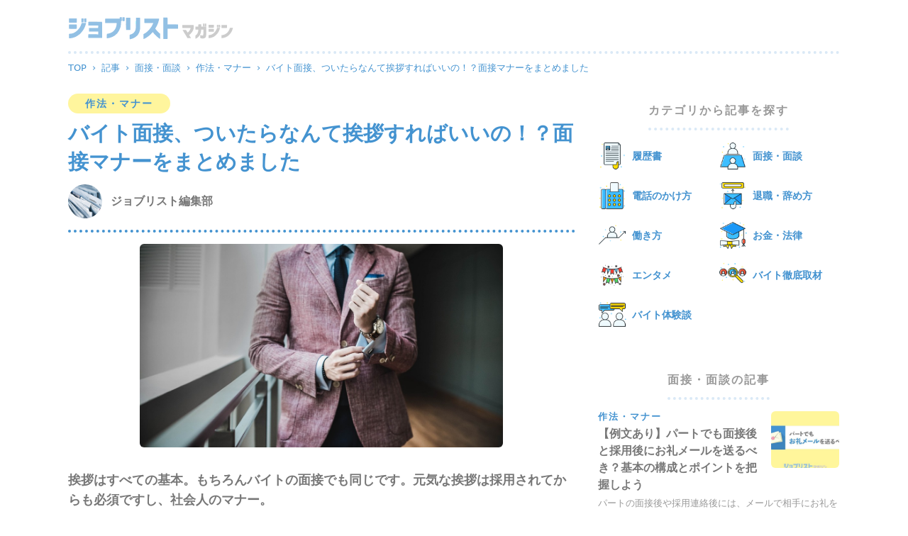

--- FILE ---
content_type: text/html; charset=utf-8
request_url: https://m.job-list.net/articles/23
body_size: 10031
content:
<!DOCTYPE html>
<html lang='ja'>
<head>
<script>(function(w,d,s,l,i){w[l]=w[l]||[];w[l].push({'gtm.start':
new Date().getTime(),event:'gtm.js'});var f=d.getElementsByTagName(s)[0],
j=d.createElement(s),dl=l!='dataLayer'?'&l='+l:'';j.async=true;j.src=
'https://www.googletagmanager.com/gtm.js?id='+i+dl;f.parentNode.insertBefore(j,f);
})(window,document,'script','dataLayer','GTM-5G39C8P');</script>

<script>
(function(i,s,o,g,r,a,m){i['GoogleAnalyticsObject']=r;i[r]=i[r]||function(){(i[r].q=i[r].q||[]).push(arguments)},i[r].l=1*new Date();a=s.createElement(o),m=s.getElementsByTagName(o)[0];a.async=1;a.src=g;m.parentNode.insertBefore(a,m)})(window,document,'script','https://www.google-analytics.com/analytics.js','ga');
ga('create', 'UA-80571348-5', 'auto');
ga('send', 'pageview');
</script>

<meta charset="utf-8">
<title>バイト面接、ついたらなんて挨拶すればいいの！？面接マナーをまとめました | ジョブリストマガジン</title>
<link rel="shortcut icon" type="image/vnd.microsoft.icon" href="https://m.job-list.net/packs/media/images/favicon-15a7a7f6143f81064dbeff832de03eba.ico">
<link rel="icon" type="image/vnd.microsoft.icon" href="https://m.job-list.net/packs/media/images/favicon-15a7a7f6143f81064dbeff832de03eba.ico">
<meta name="description" content="挨拶はすべての基本。もちろんバイトの面接でも同じです。元気な挨拶は採用されてからも必須ですし、社会人のマナー。 面接会場についたら、どう挨拶すれば好印象でしょうか？挨拶のしかたや入退室のマナーについて紹介します。">
<link rel="canonical" href="https://m.job-list.net/articles/23">
<link rel="image_src" href="https://d20ub94gc8ku8v.cloudfront.net/uploads/article/main_image/23/7d9540ca-a33b-483e-89bd-333ce81458bc.jpg">
<meta property="og:site_name" content="ジョブリストマガジン">
<meta property="og:title" content="バイト面接、ついたらなんて挨拶すればいいの！？面接マナーをまとめました">
<meta property="og:type" content="article">
<meta property="og:description" content="挨拶はすべての基本。もちろんバイトの面接でも同じです。元気な挨拶は採用されてからも必須ですし、社会人のマナー。 面接会場についたら、どう挨拶すれば好印象でしょうか？挨拶のしかたや入退室のマナーについて紹介します。">
<meta property="og:url" content="https://m.job-list.net/articles/23">
<meta property="og:image" content="https://d20ub94gc8ku8v.cloudfront.net/uploads/article/main_image/23/7d9540ca-a33b-483e-89bd-333ce81458bc.jpg">
<meta name="twitter:card" content="summary_large_image">
<meta name="twitter:title" content="バイト面接、ついたらなんて挨拶すればいいの！？面接マナーをまとめました">
<meta name="twitter:description" content="挨拶はすべての基本。もちろんバイトの面接でも同じです。元気な挨拶は採用されてからも必須ですし、社会人のマナー。 面接会場についたら、どう挨拶すれば好印象でしょうか？挨拶のしかたや入退室のマナーについて紹介します。">
<meta name="twitter:url" content="https://m.job-list.net/articles/23">
<meta name="twitter:image" content="https://d20ub94gc8ku8v.cloudfront.net/uploads/article/main_image/23/7d9540ca-a33b-483e-89bd-333ce81458bc.jpg">
<meta name="author" content="ジョブリストマガジン">
<meta name="viewport" content="width=device-width,minimum-scale=1,initial-scale=1">
<meta name="theme-color" content="#4493d0">
<meta name="csrf-param" content="authenticity_token" />
<meta name="csrf-token" content="7kWVd1fvOV_OCxHExJQ7TGXFFH35fJ6WrQMPPmsRFMoqnko-1ipYuS8to7yoLTY819Y7ZhVbrGBgA904Nmxcow" />
<link rel="stylesheet" href="/packs/css/application-2a75d5fc.css" media="all" />
<script src="/packs/js/application-517240e8bec836d786b2.js"></script>
<script type='application/ld+json'>
{"@context":"http://schema.org","@type":"NewsArticle","mainEntityOfPage":{"@type":"WebPage","@id":"https://m.job-list.net/articles/23"},"headline":"バイト面接、ついたらなんて挨拶すればいいの！？面接マナーをまとめました","image":["https://d20ub94gc8ku8v.cloudfront.net/uploads/article/main_image/23/7d9540ca-a33b-483e-89bd-333ce81458bc.jpg"],"datePublished":"2018-07-09T10:41:54.000+09:00","dateModified":"2018-07-09T10:42:06.000+09:00","author":{"@type":"Person","name":"ジョブリスト編集部"},"publisher":{"@type":"Organization","name":"ジョブリストマガジン","logo":{"@type":"ImageObject","url":"https://m.job-list.net/packs/media/images/logo_for_amp-c10a09d9f33185810a2030a0ef2ee1e4.png"}},"description":"挨拶はすべての基本。もちろんバイトの面接でも同じです。元気な挨拶は採用されてからも必須ですし、社会人のマナー。\r\n\r\n面接会場についたら、どう挨拶すれば好印象でしょうか？挨拶のしかたや入退室のマナーについて紹介します。\r\n"}
</script>

</head>
<body>
<noscript><iframe src="https://www.googletagmanager.com/ns.html?id=GTM-5G39C8P"
height="0" width="0" style="display:none;visibility:hidden"></iframe></noscript>

<div class='l-container'>
<header class='l-header'>
<a class="logo" href="/"><img alt="ジョブリストマガジン" src="/packs/media/images/logo-d64ac785e078f97929d927d70cffb314.svg" />
</a></header>
</div>
<main>
<div data-article-detail-view-article-type='2' data-controller='article-detail-view'></div>
<div class='l-container'>
<div class="breadcrumbs" itemscope="itemscope" itemtype="https://schema.org/BreadcrumbList"><span itemprop="itemListElement" itemscope="itemscope" itemtype="https://schema.org/ListItem"><a itemprop="item" href="/"><span itemprop="name">TOP</span></a><meta itemprop="position" content="1" /></span><span class="sep">›</span><span itemprop="itemListElement" itemscope="itemscope" itemtype="https://schema.org/ListItem"><a itemprop="item" href="/articles"><span itemprop="name">記事</span></a><meta itemprop="position" content="2" /></span><span class="sep">›</span><span itemprop="itemListElement" itemscope="itemscope" itemtype="https://schema.org/ListItem"><a itemprop="item" href="/articles?c=2"><span itemprop="name">面接・面談</span></a><meta itemprop="position" content="3" /></span><span class="sep">›</span><span itemprop="itemListElement" itemscope="itemscope" itemtype="https://schema.org/ListItem"><a itemprop="item" href="/articles?c=3"><span itemprop="name">作法・マナー</span></a><meta itemprop="position" content="4" /></span><span class="sep">›</span><span class="current" itemprop="itemListElement" itemscope="itemscope" itemtype="https://schema.org/ListItem"><span itemprop="name">バイト面接、ついたらなんて挨拶すればいいの！？面接マナーをまとめました</span><link itemprop="item" href="/articles/23" /><meta itemprop="position" content="5" /></span></div>
<div class='l-row'>
<div class='l-col col-8'>
<article>
<header class='article-header'>
<div class='facts'>
<a class="item category" href="/articles?c=3">作法・マナー</a>
</div>
<div class='heading'>
<h1 class='title'>バイト面接、ついたらなんて挨拶すればいいの！？面接マナーをまとめました</h1>
</div>
<div class='foot'>
<div class='author-needle'>
<div class='author-image'>
<img alt="ジョブリスト編集部" src="/packs/media/images/default_author_profile-d4fc5a28210cfc7591ec334f7e0b5557.jpg" />
</div>
<div class='author-details'>
ジョブリスト編集部
</div>
</div>

</div>
<div class='main-image'>
<img alt="バイト面接、ついたらなんて挨拶すればいいの！？面接マナーをまとめました" src="https://d20ub94gc8ku8v.cloudfront.net/uploads/article/main_image/23/7d9540ca-a33b-483e-89bd-333ce81458bc.jpg" />
</div>
</header>
<div class='article-body'>
<div class='description'><p>挨拶はすべての基本。もちろんバイトの面接でも同じです。元気な挨拶は採用されてからも必須ですし、社会人のマナー。</p>

<p>面接会場についたら、どう挨拶すれば好印象でしょうか？挨拶のしかたや入退室のマナーについて紹介します。
</p></div>
<div class='table-of-content' id='toc'>
<div class='heading'>
<span class='heading-inner'>
この記事の目次
</span>
</div>
<a class="item level-h2" href="#heading_409">バイトの面接会場には必ず5分前に！</a>
<a class="item level-h3" href="#heading_410">早く着いたからといって早く行ってはダメ</a>
<a class="item level-h2" href="#heading_411">バイト面接の会場についたらまず挨拶</a>
<a class="item level-h3" href="#heading_412">お店の従業員がすぐに見つかった場合</a>
<a class="item level-h3" href="#heading_413">受付の電話で担当者を呼び出す必要がある場合</a>
<a class="item level-h2" href="#heading_414">面接の部屋に入るときは</a>
<a class="item level-h3" href="#heading_415">部屋に案内された場合</a>
<a class="item level-h4" href="#heading_416">面接担当者が入室したら</a>
<a class="item level-h3" href="#heading_417">ドアが閉まっていて自分で開ける場合</a>
<a class="item level-h4" href="#heading_418">ノックは3回</a>
<a class="item level-h4" href="#heading_419">あまり大きな音を立てて閉めないように</a>
<a class="item level-h4" href="#heading_420">椅子にはすすめられてから座る</a>
<a class="item level-h2" href="#heading_421">バイト面接でよくあるギモン</a>
<a class="item level-h3" href="#heading_422">お茶を出してもらった</a>
<a class="item level-h3" href="#heading_423">ついたら電話してと言われた</a>
</div>
<div class='body-wrapper'>
<div class='body'>
<div class='article-body-element heading' id='heading_409'>
<h2>バイトの面接会場には必ず5分前に！</h2>
</div>
<div class='article-body-element paragraph'>
<p>面接が始まる5分前までに会場に入りましょう。余裕を持って<b>10分前までに会場近くに来ていれば安心</b>です。</p>

<p>遅刻なんてもってのほか。遅れることが分かっている場合は必ず電話で連絡します。</p>
</div>
<div class='article-body-element heading' id='heading_410'>
<h3>早く着いたからといって早く行ってはダメ</h3>
</div>
<div class='article-body-element paragraph'>
<p>予定より早く着いても近くで待機。</p>

<p>早く着けばそれだけ面接が早く始まるわけではありません。</p>

<p>面接担当者は面接だけでなく、さまざまな仕事を抱える身。何時から何時までが面接、というようにきっちり時間を設定していることが多いのです。</p>

<p>応募者の都合で早く会場に行ってしまうと、場合によっては先方に迷惑がかかるおそれも。</p>

<p>なので大幅に早く到着しても、<b>予定の時間が近くなるまでは先方の邪魔をしてはいけません。</b></p>
</div>
<div class='article-body-element article-link'>
<div class='article-link-title'>こちらの記事もオススメ！</div>
<div class='article-link-inner'>
<div class='grid-item'>
<a class="article-needle-grid" href="/articles/2"><div class='article-grid-main-image'>
<img alt="バイトの面接は何分前に着けばいい？早すぎてもだめってホント？" src="https://d20ub94gc8ku8v.cloudfront.net/uploads/article/main_image/2/thumb_d33d2288-b1cc-451a-92ac-0c11502d7dfd.jpg" />
</div>
<div class='article-grid-details'>
<div class='article-grid-category'>作法・マナー</div>
<div class="article-grid-title">バイトの面接は何分前に着けばいい？早すぎてもだめってホント？</div>
<div class='article-grid-description'>指定された面接の時間に遅れないためには、なるべく早く面接が行われる場所に到着しておきたいと多くの人が考えるでしょう...</div>
</div>
</a></div>

</div>
</div>
<div class='article-body-element heading' id='heading_411'>
<h2>バイト面接の会場についたらまず挨拶</h2>
</div>
<div class='article-body-element paragraph'>
<p>予定時間になり、<b>会場入りしたらまずは挨拶。</b>ハキハキと相手に伝わる声で氏名、来社の目的を告げましょう。</p>

<p>元気な挨拶をすると自分も相手も気分が良くなります。</p>
</div>
<div class='article-body-element heading' id='heading_412'>
<h3>お店の従業員がすぐに見つかった場合</h3>
</div>
<div class='article-body-element paragraph'>
<p>近くにいる従業員に声をかけましょう。</p>

<p>忙しそうな場合は</p>

<p>「お忙しいところ誠に恐れ入ります」</p>

<p>と前置きしたうえで、</p>

<p>「本日×時より面接のお約束をしております○○と申します。</p>

<p>ご担当の△△様はどちらにいらっしゃいますでしょうか？」</p>

<p>と尋ねましょう。
</p>
</div>
<div class='article-body-element heading' id='heading_413'>
<h3>受付の電話で担当者を呼び出す必要がある場合</h3>
</div>
<div class='article-body-element paragraph'>
<p>事務系のバイトでは受付がある場合があります。</p>

<p>受付係の従業員に</p>

<p>「本日×時より面接のお約束をしております○○と申します。</p>

<p>恐れ入りますが、△△様をお願いできますでしょうか？」</p>

<p>と言えば取り次いでもらえるので、遠慮なく声をかけましょう。</p>

<p>ただ注意するのは、受付の時点ですでに面接は始まっているということ。</p>

<p>受付係にぶっきらぼうな態度を見せるのはNGです。</p>

<p>面接官にだけいい顔をしても、受付での態度が悪ければ不利になるおそれがあります。</p>

<p>会場に入った瞬間から緊張感を持ちましょう。</p>
</div>
<div class='article-body-element heading' id='heading_414'>
<h2>面接の部屋に入るときは</h2>
</div>
<div class='article-body-element paragraph'>
<p>面接は入室の時点で始まっていると考えましょう。</p>

<p>ビジネスマナーを備えているかどうかは、入室のしかたである程度予測できるといわれます。</p>
</div>
<div class='article-body-element heading' id='heading_415'>
<h3>部屋に案内された場合</h3>
</div>
<div class='article-body-element paragraph'>
<p>面接担当者より先に部屋に通される場合があります。</p>

<p>部屋の前まで来たら（室内に案内されたら）、<b>案内してくれた従業員にお礼を言って深くお辞儀</b>しましょう。</p>
</div>
<div class='article-body-element heading' id='heading_416'>
<h4>面接担当者が入室したら</h4>
</div>
<div class='article-body-element paragraph'>
<p>担当者が入室したらすぐに椅子から立ちます。</p>

<p>一礼後、しっかりと相手の方を向いて</p>

<p>「○○と申します。本日はよろしくお願いいたします」</p>

<p>と言って再度、お辞儀を添えましょう。</p>
</div>
<div class='article-body-element heading' id='heading_417'>
<h3>ドアが閉まっていて自分で開ける場合</h3>
</div>
<div class='article-body-element paragraph'>
<p>もともとドアを開けてくれていることもありますが、<b>応募者自らドアを開けて入室するケース</b>の方が多いです。</p>

<p>ドアの開け方1つとっても選考の材料。入室前からすでに見られていることを意識しましょう。</p>
</div>
<div class='article-body-element heading' id='heading_418'>
<h4>ノックは3回</h4>
</div>
<div class='article-body-element paragraph'>
<p>面接などのあらたまった場では<b>ノックは3回。</b></p>

<p>4回でも悪くはありませんが、くどいと思われることがあります。</p>

<p>ちなみに、2回はトイレの空室確認を連想させるのでNG。</p>
</div>
<div class='article-body-element heading' id='heading_419'>
<h4>あまり大きな音を立てて閉めないように</h4>
</div>
<div class='article-body-element paragraph'>
<p>閉める際に「ガタン！」と大きな音を立てると「デリカシーのない奴だ」と思われます。</p>

<p>ドアノブを持ったまま、<b>できるだけ静かに閉めましょう。</b>ゆっくり閉めると音そのものを抑えられます。
</p>
</div>
<div class='article-body-element heading' id='heading_420'>
<h4>椅子にはすすめられてから座る</h4>
</div>
<div class='article-body-element paragraph'>
<p>椅子があってもすぐに座ってはいけません。<b>必ずすすめられてから座ります。</b></p>

<p>ついうっかり腰かけてしまうことのないよう、気をつけましょう。</p>
</div>
<div class='article-body-element heading' id='heading_421'>
<h2>バイト面接でよくあるギモン</h2>
</div>
<div class='article-body-element paragraph'>
<p>面接を受けると疑問に思うことが出てきます。</p>

<p>挙げればキリがありませんが、以下ではメジャーな疑問について紹介します。</p>
</div>
<div class='article-body-element heading' id='heading_422'>
<h3>お茶を出してもらった</h3>
</div>
<div class='article-body-element paragraph'>
<p>応募先によってはわざわざお茶を用意してくれるところがあります。</p>

<p>緊張でのどが渇いているため、つい飲みたくなることでしょう。</p>

<p>この場合のマナーとして、<b>お茶はすすめられるまで飲みません。</b></p>

<p>「粗茶ですがどうぞ」</p>

<p>と相手がすすめたら、頂きますと言ってから口をつけます。</p>

<p>すすめられたからと言っても飲み干す必要はなし。残しても失礼にはなりません。</p>

<p>最後にごちそうさま、と言うのを忘れずに。</p>
</div>
<div class='article-body-element heading' id='heading_423'>
<h3>ついたら電話してと言われた</h3>
</div>
<div class='article-body-element paragraph'>
<p>到着したら一度電話を入れてほしいと言われることがあります。</p>

<p>暗証番号を入力して解錠するドアの場合、<b>電話口で番号を伝えられる・もしくは開けてくれるかのどちらか。</b></p>

<p>業種問わず、セキュリティの観点からオートロックを導入している企業が少なくありません。
</p>
</div>

<h2 class='recommend-header'>コチラの記事もおすすめ！</h2>
<div class='article-grid'>
<div class='grid-item'>
<a class="article-needle-grid" href="/articles/106"><div class='article-grid-main-image'>
<img alt="【例文あり】パートでも面接後と採用後にお礼メールを送るべき？基本の構成とポイントを把握しよう" src="https://d20ub94gc8ku8v.cloudfront.net/uploads/article/main_image/106/thumb_b0fd9baa-987a-437c-96c1-947382ba2e6c.jpg" />
</div>
<div class='article-grid-details'>
<div class='article-grid-category'>作法・マナー</div>
<h3 class="article-grid-title">【例文あり】パートでも面接後と採用後にお礼メールを送るべき？基本の構成とポイントを把握しよう</h3>
<div class='article-grid-description'>パートの面接後や採用連絡後には、メールで相手にお礼を伝える機会もあります。
面接後・採用後の関係を良好なものにす...</div>
</div>
</a></div>
<div class='grid-item'>
<a class="article-needle-grid" href="/articles/105"><div class='article-grid-main-image'>
<img alt="【例文あり】メールを使ってバイトに応募する方法とは？基本的な構成とポイントを確認" src="https://d20ub94gc8ku8v.cloudfront.net/uploads/article/main_image/105/thumb_e634c7f2-47aa-4a95-9bc7-ea6c406aaabc.jpg" />
</div>
<div class='article-grid-details'>
<div class='article-grid-category'>面接・面談</div>
<h3 class="article-grid-title">【例文あり】メールを使ってバイトに応募する方法とは？基本的な構成とポイントを確認</h3>
<div class='article-grid-description'>アルバイトへの応募には、電話やWEB応募が一般的ですが、実はメールを使った方法も考えられます。
メール応募ならで...</div>
</div>
</a></div>
<div class='grid-item'>
<a class="article-needle-grid" href="/articles/99"><div class='article-grid-main-image'>
<img alt="【例文あり】バイト未経験なら志望動機はこう作る！伝え方のコツとポイントを確認しよう！" src="https://d20ub94gc8ku8v.cloudfront.net/uploads/article/main_image/99/thumb_f4d244a2-e205-4149-bb0b-6dd7a2734454.jpg" />
</div>
<div class='article-grid-details'>
<div class='article-grid-category'>面接・面談</div>
<h3 class="article-grid-title">【例文あり】バイト未経験なら志望動機はこう作る！伝え方のコツとポイントを確認しよう！</h3>
<div class='article-grid-description'>アルバイトが未経験の人は、特に意識して履歴書の志望動機を記入する必要があります。
きちんと準備を行なえば、未経験...</div>
</div>
</a></div>

</div>
<a target="_blank" class="joblist-link-banner" href="https://job-list.net/"><img alt="JOBLISTで求人を探す" src="https://d20ub94gc8ku8v.cloudfront.net/joblist_link_banner.png" />
</a></div>
<div class='body-footer'>
<div class='footer-inner'>
<div class='share-container'>
<div class='share-inner'>
<span class='item-wrapper fb' data-article-share-sns-type='facebook' data-controller='article-share'>
<a rel="nofollow" target="_blank" data-action="click-&gt;article-share#share" href="http://www.facebook.com/sharer.php?u=https://m.job-list.net/articles/23&amp;t=バイト面接、ついたらなんて挨拶すればいいの！？面接マナーをまとめました"><i class='item fab fa-facebook'></i>
</a></span>
<span class='item-wrapper tw' data-article-share-sns-type='twitter' data-controller='article-share'>
<a rel="nofollow" target="_blank" data-action="click-&gt;article-share#share" href="http://twitter.com/intent/tweet?url=https://m.job-list.net/articles/23&amp;text=%E3%83%90%E3%82%A4%E3%83%88%E9%9D%A2%E6%8E%A5%E3%80%81%E3%81%A4%E3%81%84%E3%81%9F%E3%82%89%E3%81%AA%E3%82%93%E3%81%A6%E6%8C%A8%E6%8B%B6%E3%81%99%E3%82%8C%E3%81%B0%E3%81%84%E3%81%84%E3%81%AE%EF%BC%81%EF%BC%9F%E9%9D%A2%E6%8E%A5%E3%83%9E%E3%83%8A%E3%83%BC%E3%82%92%E3%81%BE%E3%81%A8%E3%82%81%E3%81%BE%E3%81%97%E3%81%9F+%23%E3%83%90%E3%82%A4%E3%83%88+%23%E3%82%A2%E3%83%AB%E3%83%90%E3%82%A4%E3%83%88+%23%E6%B1%82%E4%BA%BA+%40joblist_net&amp;tw_p=tweetbutton"><i class='item fab fa-twitter'></i>
</a></span>
<span class='item-wrapper ln' data-article-share-sns-type='line' data-controller='article-share'>
<a rel="nofollow" target="_blank" data-action="click-&gt;article-share#share" href="http://line.me/R/msg/text/?バイト面接、ついたらなんて挨拶すればいいの！？面接マナーをまとめましたhttps://m.job-list.net/articles/23"><i class='item fab fa-line'></i>
</a></span>
<span class='item-wrapper ht' data-article-share-sns-type='hatena' data-controller='article-share'>
<a rel="nofollow" target="_blank" data-action="click-&gt;article-share#share" href="http://b.hatena.ne.jp/add?mode=confirm&amp;url=https://m.job-list.net/articles/23&amp;title=バイト面接、ついたらなんて挨拶すればいいの！？面接マナーをまとめました"><i class='item fa-hatena'></i>
</a></span>
</div>
</div>

</div>
</div>
</div>
</div>
<footer class='article-footer'>
<div class='footer-container'>
<h2 class='heading'>この記事を書いた人</h2>
<div class='author-needle-large'>
<div class='author-image'>
<img alt="ジョブリスト編集部" src="/packs/media/images/default_author_profile-d4fc5a28210cfc7591ec334f7e0b5557.jpg" />
</div>
<div class='author-details'>
<div class='author-name'>ジョブリスト編集部</div>
<div class='author-description'><p>JOBLIST[ジョブリスト]はアルバイト情報を中心に、安心して働ける職場探しを応援するため、派遣求人を扱わず、直接雇用の求人のみを掲載しています。</p>

<p>また、他の求人サイトでは出会えない一般ユーザーが投稿した「街の張り紙求人」も掲載しており、豊富な求人情報であなたのバイト探しをサポートします！</p></div>
</div>
</div>

</div>
</footer>
</article>
</div>
<div class='l-col col-4'>
<aside class='l-sidebar'>
<div class='sidebar-content'>
<h2 class='sidebar-heading'>
<span class='title'>カテゴリから記事を探す</span>
</h2>
<div class='category-stack'>
<a class="item" href="/articles?c=1"><span class='icon'><img alt="履歴書" src="https://d20ub94gc8ku8v.cloudfront.net/uploads/category/icon_image/1/c148b80f-db85-4629-b3d5-65aea45d1a66.png" /></span>
<span class='name'>履歴書</span>
</a><a class="item" href="/articles?c=2"><span class='icon'><img alt="面接・面談" src="https://d20ub94gc8ku8v.cloudfront.net/uploads/category/icon_image/2/1f9d1ac7-cb7b-43af-947b-24f45f09813e.png" /></span>
<span class='name'>面接・面談</span>
</a><a class="item" href="/articles?c=5"><span class='icon'><img alt="電話のかけ方" src="https://d20ub94gc8ku8v.cloudfront.net/uploads/category/icon_image/5/723f330e-f59c-49fe-9dd8-59e2fc033a4e.png" /></span>
<span class='name'>電話のかけ方</span>
</a><a class="item" href="/articles?c=6"><span class='icon'><img alt="退職・辞め方" src="https://d20ub94gc8ku8v.cloudfront.net/uploads/category/icon_image/6/be5ff228-97d8-4be7-a41e-a61dcc34e6e2.png" /></span>
<span class='name'>退職・辞め方</span>
</a><a class="item" href="/articles?c=7"><span class='icon'><img alt="働き方" src="https://d20ub94gc8ku8v.cloudfront.net/uploads/category/icon_image/7/06fade1d-6b96-440b-b6a4-91e387cdb5d4.png" /></span>
<span class='name'>働き方</span>
</a><a class="item" href="/articles?c=8"><span class='icon'><img alt="お金・法律" src="https://d20ub94gc8ku8v.cloudfront.net/uploads/category/icon_image/8/9947a940-552e-4000-834d-8bb7df0d93a3.png" /></span>
<span class='name'>お金・法律</span>
</a><a class="item" href="/articles?c=9"><span class='icon'><img alt="エンタメ" src="https://d20ub94gc8ku8v.cloudfront.net/uploads/category/icon_image/9/4c651491-a621-4886-bd98-c8a8494c8e6c.png" /></span>
<span class='name'>エンタメ</span>
</a><a class="item" href="/articles?c=10"><span class='icon'><img alt="バイト徹底取材" src="https://d20ub94gc8ku8v.cloudfront.net/uploads/category/icon_image/10/5351b1e7-a81c-4b07-a636-4404db03b598.png" /></span>
<span class='name'>バイト徹底取材</span>
</a><a class="item" href="/articles?c=11"><span class='icon'><img alt="バイト体験談" src="https://d20ub94gc8ku8v.cloudfront.net/uploads/category/icon_image/11/cb567d25-52c2-4a13-9674-c526dcfa90f4.png" /></span>
<span class='name'>バイト体験談</span>
</a></div>
</div>

<div class='sidebar-content'>
<h2 class='sidebar-heading'>
<span class='title'>面接・面談の記事</span>
</h2>
<div class='article-grid single'>
<div class='grid-item'>
<a class="article-needle-grid" href="/articles/106"><div class='article-grid-main-image'>
<img alt="【例文あり】パートでも面接後と採用後にお礼メールを送るべき？基本の構成とポイントを把握しよう" src="https://d20ub94gc8ku8v.cloudfront.net/uploads/article/main_image/106/thumb_b0fd9baa-987a-437c-96c1-947382ba2e6c.jpg" />
</div>
<div class='article-grid-details'>
<div class='article-grid-category'>作法・マナー</div>
<h3 class="article-grid-title">【例文あり】パートでも面接後と採用後にお礼メールを送るべき？基本の構成とポイントを把握しよう</h3>
<div class='article-grid-description'>パートの面接後や採用連絡後には、メールで相手にお礼を伝える機会もあります。
面接後・採用後の関係を良好なものにす...</div>
</div>
</a></div>
<div class='grid-item'>
<a class="article-needle-grid" href="/articles/105"><div class='article-grid-main-image'>
<img alt="【例文あり】メールを使ってバイトに応募する方法とは？基本的な構成とポイントを確認" src="https://d20ub94gc8ku8v.cloudfront.net/uploads/article/main_image/105/thumb_e634c7f2-47aa-4a95-9bc7-ea6c406aaabc.jpg" />
</div>
<div class='article-grid-details'>
<div class='article-grid-category'>面接・面談</div>
<h3 class="article-grid-title">【例文あり】メールを使ってバイトに応募する方法とは？基本的な構成とポイントを確認</h3>
<div class='article-grid-description'>アルバイトへの応募には、電話やWEB応募が一般的ですが、実はメールを使った方法も考えられます。
メール応募ならで...</div>
</div>
</a></div>
<div class='grid-item'>
<a class="article-needle-grid" href="/articles/102"><div class='article-grid-main-image'>
<img alt="【例文あり】主婦におすすめの志望動機の作り方！注意点とポイントをまとめて確認しよう" src="https://d20ub94gc8ku8v.cloudfront.net/uploads/article/main_image/102/thumb_ef017a3d-4116-475d-8ba5-cf70ccac32cb.jpg" />
</div>
<div class='article-grid-details'>
<div class='article-grid-category'>面接・面談</div>
<h3 class="article-grid-title">【例文あり】主婦におすすめの志望動機の作り方！注意点とポイントをまとめて確認しよう</h3>
<div class='article-grid-description'>家事や育児をしながらアルバイトを考える主婦の方は、応募の際に志望動機の内容で悩むことがあるでしょう。
働く理由を...</div>
</div>
</a></div>
<div class='grid-item'>
<a class="article-needle-grid" href="/articles/99"><div class='article-grid-main-image'>
<img alt="【例文あり】バイト未経験なら志望動機はこう作る！伝え方のコツとポイントを確認しよう！" src="https://d20ub94gc8ku8v.cloudfront.net/uploads/article/main_image/99/thumb_f4d244a2-e205-4149-bb0b-6dd7a2734454.jpg" />
</div>
<div class='article-grid-details'>
<div class='article-grid-category'>面接・面談</div>
<h3 class="article-grid-title">【例文あり】バイト未経験なら志望動機はこう作る！伝え方のコツとポイントを確認しよう！</h3>
<div class='article-grid-description'>アルバイトが未経験の人は、特に意識して履歴書の志望動機を記入する必要があります。
きちんと準備を行なえば、未経験...</div>
</div>
</a></div>
<div class='grid-item'>
<a class="article-needle-grid" href="/articles/94"><div class='article-grid-main-image'>
<img alt="【例文付き】バイトの合否を左右する！？「逆質問」の意図とNG例を確認しよう！" src="https://d20ub94gc8ku8v.cloudfront.net/uploads/article/main_image/94/thumb_20c25db6-aa56-4f1d-a2a3-33a027065eb8.jpg" />
</div>
<div class='article-grid-details'>
<div class='article-grid-category'>作法・マナー</div>
<h3 class="article-grid-title">【例文付き】バイトの合否を左右する！？「逆質問」の意図とNG例を確認しよう！</h3>
<div class='article-grid-description'>バイト面接の最後に面接担当者から「何か質問はありますか？」と尋ねられる『逆質問』。実は、合否を左右する可能性がある...</div>
</div>
</a></div>

</div>
</div>
<div class='sidebar-content'>
<h2 class='sidebar-heading'>
<span class='title'>人気の記事ランキング</span>
</h2>
<div class='article-grid single'>
<div class='ranking-container'>
<div class='ranking'>1</div>
<div class='grid-item'>
<a class="article-needle-grid" href="/articles/106"><div class='article-grid-main-image'>
<img alt="【例文あり】パートでも面接後と採用後にお礼メールを送るべき？基本の構成とポイントを把握しよう" src="https://d20ub94gc8ku8v.cloudfront.net/uploads/article/main_image/106/thumb_b0fd9baa-987a-437c-96c1-947382ba2e6c.jpg" />
</div>
<div class='article-grid-details'>
<div class='article-grid-category'>作法・マナー</div>
<h3 class="article-grid-title">【例文あり】パートでも面接後と採用後にお礼メールを送るべき？基本の構成とポイントを把握しよう</h3>
<div class='article-grid-description'>パートの面接後や採用連絡後には、メールで相手にお礼を伝える機会もあります。
面接後・採用後の関係を良好なものにす...</div>
</div>
</a></div>

</div>
<div class='ranking-container'>
<div class='ranking'>2</div>
<div class='grid-item'>
<a class="article-needle-grid" href="/articles/126"><div class='article-grid-main-image'>
<img alt="アルバイトを休むときにLINEを使ってもOK？基本的なマナーと例文を確認しよう" src="https://d20ub94gc8ku8v.cloudfront.net/uploads/article/main_image/126/thumb_90570514-ce08-43a6-8447-d7a8502972e1.jpg" />
</div>
<div class='article-grid-details'>
<div class='article-grid-category'>働き方</div>
<h3 class="article-grid-title">アルバイトを休むときにLINEを使ってもOK？基本的なマナーと例文を確認しよう</h3>
<div class='article-grid-description'>バイト先に休みの連絡を行う際に、普段から連絡手段として利用しているLINEを使いたいと思う人も多いのではないでしょ...</div>
</div>
</a></div>

</div>
<div class='ranking-container'>
<div class='ranking'>3</div>
<div class='grid-item'>
<a class="article-needle-grid" href="/articles/132"><div class='article-grid-main-image'>
<img alt="アルバイトのクリーニング代は誰が払う？支払いのルールを確認しておこう！" src="https://d20ub94gc8ku8v.cloudfront.net/uploads/article/main_image/132/thumb_794eac4c-c9c2-4ada-8251-0c02d11e1be4.jpg" />
</div>
<div class='article-grid-details'>
<div class='article-grid-category'>お金・法律</div>
<h3 class="article-grid-title">アルバイトのクリーニング代は誰が払う？支払いのルールを確認しておこう！</h3>
<div class='article-grid-description'>アルバイト先から制服を借りている場合、クリーニング代が給与から天引きされていることがあります。

しかしケース...</div>
</div>
</a></div>

</div>
<div class='ranking-container'>
<div class='ranking'>4</div>
<div class='grid-item'>
<a class="article-needle-grid" href="/articles/109"><div class='article-grid-main-image'>
<img alt="【例文あり】気になるバイトへの問い合わせにメールはアリ？基本的なポイントと構成をチェックしよう" src="https://d20ub94gc8ku8v.cloudfront.net/uploads/article/main_image/109/thumb_f2d64ed2-3b3a-476e-9fcd-0639d1cbc725.jpg" />
</div>
<div class='article-grid-details'>
<div class='article-grid-category'>電話のかけ方</div>
<h3 class="article-grid-title">【例文あり】気になるバイトへの問い合わせにメールはアリ？基本的なポイントと構成をチェックしよう</h3>
<div class='article-grid-description'>志望するバイト先の求人に応募する前に問い合わせがしたいと思ったとき、電話だけでなくメールを利用しても問題ないことを...</div>
</div>
</a></div>

</div>
<div class='ranking-container'>
<div class='ranking'>5</div>
<div class='grid-item'>
<a class="article-needle-grid" href="/articles/195"><div class='article-grid-main-image'>
<img alt="日雇いアルバイトでイラクへ行った。そこで見た地獄" src="https://d20ub94gc8ku8v.cloudfront.net/uploads/article/main_image/195/thumb_20fcc030-a307-4181-bb00-f5c7b7437156.jpg" />
</div>
<div class='article-grid-details'>
<div class='article-grid-category'>バイト体験談</div>
<h3 class="article-grid-title">日雇いアルバイトでイラクへ行った。そこで見た地獄</h3>
<div class='article-grid-description'>私たちを乗せた飛行機はパキスタンのカラチ空港で給油し、二十時間ほどのフライトでバグダッド空港に着いた。

タラ...</div>
</div>
</a></div>

</div>

</div>
</div>

</aside>
</div>
</div>
</div>

</main>
<div class='l-container'>
<footer class='l-footer'>
<div class='asides'>
<span class='item-wrapper'>
<a class="item" href="https://rista.jp">運営会社</a>
</span>
<span class='item-wrapper'>
<a class="item" href="https://job-list.net">JOBLIST[ジョブリスト]</a>
</span>
<span class='item-wrapper'>
<a class="item" href="https://job-list.net/client_about">求人掲載について</a>
</span>
<span class='item-wrapper'>
<a class="item" href="https://job-list.net/contacts/new">お問い合わせ</a>
</span>
</div>
<div class='copy'>
&copy; ジョブリストマガジン
</div>
</footer>
</div>
</body>
</html>


--- FILE ---
content_type: image/svg+xml
request_url: https://m.job-list.net/packs/media/images/logo-d64ac785e078f97929d927d70cffb314.svg
body_size: 22471
content:
<svg id="svg" version="1.1" width="400" height="54.68245425188374" viewBox="0 0 400 54.68245425188374" xmlns="http://www.w3.org/2000/svg" xmlns:xlink="http://www.w3.org/1999/xlink" ><g id="svgg"><path id="path0" d="M124.227 2.167 C 124.227 3.038,124.255 3.394,124.289 2.958 C 124.324 2.523,124.324 1.810,124.289 1.375 C 124.255 0.940,124.227 1.296,124.227 2.167 M130.739 5.000 C 130.739 7.246,130.762 8.165,130.791 7.042 C 130.820 5.919,130.820 4.081,130.791 2.958 C 130.762 1.835,130.739 2.754,130.739 5.000 M148.542 1.615 C 148.702 1.657,148.965 1.657,149.125 1.615 C 149.285 1.573,149.154 1.539,148.833 1.539 C 148.512 1.539,148.381 1.573,148.542 1.615 M172.208 1.615 C 172.369 1.657,172.631 1.657,172.792 1.615 C 172.952 1.573,172.821 1.539,172.500 1.539 C 172.179 1.539,172.048 1.573,172.208 1.615 M229.000 27.073 C 229.000 43.397,229.058 52.516,229.163 52.581 C 229.268 52.646,229.327 43.699,229.331 27.174 C 229.335 10.070,229.282 1.667,229.169 1.667 C 229.056 1.667,229.000 10.041,229.000 27.073 M139.444 2.611 C 139.292 2.764,139.308 30.202,139.461 30.442 C 139.528 30.548,139.583 24.305,139.583 16.567 C 139.583 8.830,139.577 2.500,139.569 2.500 C 139.562 2.500,139.506 2.550,139.444 2.611 M37.172 3.458 C 37.175 3.527,37.287 3.729,37.422 3.907 C 37.672 4.237,37.748 4.072,37.566 3.597 C 37.464 3.332,37.162 3.225,37.172 3.458 M38.572 8.000 C 38.572 10.337,38.596 11.294,38.625 10.125 C 38.653 8.956,38.653 7.044,38.625 5.875 C 38.596 4.706,38.572 5.662,38.572 8.000 M89.101 4.764 C 88.924 5.224,88.986 13.638,89.167 13.750 C 89.276 13.818,89.333 12.252,89.333 9.177 C 89.333 4.623,89.312 4.215,89.101 4.764 M49.500 11.292 C 49.500 11.405,60.357 11.404,75.000 11.289 C 78.071 11.265,73.590 11.228,65.042 11.206 C 56.494 11.184,49.500 11.223,49.500 11.292 M37.968 14.125 C 41.774 14.164,42.593 14.216,42.968 14.437 L 43.417 14.703 43.023 14.351 C 42.641 14.010,42.501 14.001,38.023 14.039 L 33.417 14.078 37.968 14.125 M325.333 19.167 L 325.333 22.500 327.000 22.500 L 328.667 22.500 328.667 19.167 L 328.667 15.833 327.000 15.833 L 325.333 15.833 325.333 19.167 M329.667 19.167 L 329.667 22.500 331.333 22.500 L 333.000 22.500 333.000 19.167 L 333.000 15.833 331.333 15.833 L 329.667 15.833 329.667 19.167 M127.528 16.758 C 127.513 17.130,127.444 17.505,127.375 17.593 C 127.306 17.681,127.349 17.669,127.470 17.567 C 127.607 17.451,127.665 17.139,127.623 16.733 L 127.556 16.083 127.528 16.758 M116.781 16.625 C 116.741 16.694,116.659 17.200,116.600 17.750 C 116.533 18.362,116.549 18.653,116.640 18.500 C 116.721 18.362,116.833 17.856,116.886 17.375 C 116.979 16.551,116.948 16.336,116.781 16.625 M244.333 17.622 C 255.824 17.737,264.794 17.738,264.724 17.625 C 264.682 17.556,259.083 17.517,252.282 17.539 C 245.481 17.560,241.904 17.598,244.333 17.622 M314.167 17.823 C 314.167 18.001,314.092 18.193,314.000 18.250 C 313.902 18.311,313.833 19.307,313.833 20.677 L 313.833 23.000 310.761 23.000 C 309.071 23.000,307.494 23.074,307.257 23.164 L 306.827 23.328 306.872 26.789 L 306.917 30.250 310.303 30.295 L 313.689 30.340 313.600 31.962 C 313.437 34.959,313.313 35.911,313.068 36.050 C 312.937 36.124,312.833 36.438,312.833 36.758 C 312.833 37.075,312.758 37.333,312.667 37.333 C 312.575 37.333,312.500 37.416,312.500 37.516 C 312.500 37.708,312.078 38.738,311.824 39.167 C 311.743 39.304,311.548 39.671,311.391 39.983 C 311.234 40.294,310.932 40.736,310.719 40.965 C 310.507 41.195,310.333 41.484,310.333 41.608 C 310.333 41.732,310.277 41.834,310.208 41.835 C 310.140 41.835,309.746 42.170,309.333 42.577 C 308.921 42.985,308.517 43.322,308.436 43.326 C 308.355 43.330,308.121 43.513,307.918 43.733 C 307.714 43.953,307.405 44.160,307.232 44.194 C 306.935 44.251,306.914 44.484,306.872 48.294 L 306.827 52.333 307.414 52.333 C 307.824 52.333,308.000 52.258,308.000 52.083 C 308.000 51.944,308.149 51.833,308.337 51.833 C 308.522 51.833,308.970 51.646,309.333 51.417 C 309.696 51.187,310.052 51.000,310.123 51.000 C 310.195 51.000,310.456 50.813,310.703 50.583 C 310.950 50.354,311.222 50.167,311.308 50.167 C 311.394 50.167,311.508 50.054,311.560 49.917 C 311.613 49.779,311.759 49.667,311.884 49.667 C 312.155 49.667,315.333 46.608,315.333 46.347 C 315.333 46.248,315.446 46.167,315.583 46.167 C 315.721 46.167,315.833 46.089,315.833 45.993 C 315.833 45.897,315.927 45.707,316.042 45.571 C 316.662 44.830,316.973 44.360,317.108 43.958 C 317.161 43.798,317.272 43.667,317.353 43.667 C 317.434 43.667,317.500 43.487,317.500 43.268 C 317.500 43.048,317.612 42.826,317.750 42.773 C 317.887 42.720,318.000 42.529,318.000 42.348 C 318.000 42.168,318.075 41.973,318.167 41.917 C 318.258 41.860,318.333 41.631,318.333 41.407 C 318.333 41.156,318.429 41.000,318.583 41.000 C 318.749 41.000,318.833 40.834,318.833 40.510 C 318.833 40.240,318.899 39.979,318.980 39.929 C 319.204 39.791,319.666 38.258,319.672 37.635 C 319.675 37.332,319.787 36.938,319.922 36.760 C 320.071 36.562,320.167 36.063,320.167 35.478 C 320.167 34.951,320.242 34.473,320.333 34.417 C 320.429 34.357,320.500 33.470,320.500 32.323 L 320.500 30.333 323.333 30.333 L 326.167 30.333 326.167 35.157 C 326.167 38.193,326.105 40.019,326.000 40.083 C 325.908 40.140,325.833 40.884,325.833 41.739 C 325.833 42.917,325.773 43.343,325.583 43.500 C 325.446 43.614,325.333 43.779,325.333 43.866 C 325.333 44.439,321.912 44.865,321.583 44.333 C 321.527 44.242,321.193 44.167,320.841 44.167 C 320.427 44.167,320.169 44.079,320.106 43.917 C 320.054 43.779,319.836 43.667,319.622 43.667 C 319.408 43.667,319.150 43.583,319.048 43.481 C 318.584 43.018,318.500 43.561,318.500 47.010 C 318.500 49.882,318.541 50.500,318.732 50.500 C 318.860 50.500,319.008 50.612,319.060 50.750 C 319.113 50.887,319.337 51.000,319.559 51.000 C 319.781 51.000,320.177 51.112,320.439 51.249 C 320.702 51.386,321.193 51.498,321.532 51.499 C 321.870 51.500,322.193 51.575,322.250 51.667 C 322.377 51.871,326.500 51.894,326.500 51.690 C 326.500 51.611,326.893 51.500,327.374 51.443 C 327.855 51.386,328.273 51.263,328.305 51.170 C 328.336 51.076,328.542 51.000,328.764 51.000 C 329.011 51.000,329.167 50.903,329.167 50.750 C 329.167 50.609,329.316 50.500,329.508 50.500 C 329.864 50.500,331.333 49.173,331.333 48.852 C 331.333 48.750,331.405 48.667,331.492 48.667 C 331.580 48.667,331.701 48.404,331.761 48.083 C 331.821 47.762,331.937 47.500,332.019 47.500 C 332.100 47.500,332.167 47.131,332.167 46.681 C 332.167 46.173,332.246 45.835,332.375 45.792 C 332.698 45.685,332.844 42.123,332.931 32.206 L 333.008 23.328 332.577 23.164 C 332.325 23.068,329.827 23.000,326.572 23.000 L 321.000 23.000 321.000 20.620 C 321.000 17.274,321.266 17.500,317.324 17.500 C 314.310 17.500,314.167 17.515,314.167 17.823 M7.053 17.958 C 9.512 17.984,13.487 17.984,15.887 17.958 C 18.287 17.932,16.275 17.911,11.417 17.911 C 6.558 17.911,4.595 17.932,7.053 17.958 M338.446 18.942 C 338.148 19.241,338.338 25.242,338.657 25.625 L 338.970 26.000 344.806 26.000 C 351.973 26.000,351.187 26.473,351.128 22.193 L 351.083 18.917 344.821 18.873 C 341.377 18.849,338.509 18.880,338.446 18.942 M358.500 22.000 L 358.500 25.167 360.167 25.167 L 361.833 25.167 361.833 22.000 L 361.833 18.833 360.167 18.833 L 358.500 18.833 358.500 22.000 M362.871 21.953 L 362.917 25.083 364.517 25.131 C 366.620 25.193,366.518 25.366,366.462 21.811 L 366.417 18.917 364.621 18.869 L 362.826 18.822 362.871 21.953 M275.445 19.277 C 275.306 19.416,275.296 25.875,275.434 26.236 C 275.525 26.473,276.554 26.500,285.351 26.500 C 293.965 26.500,295.167 26.531,295.167 26.750 C 295.167 26.887,295.092 27.000,295.000 27.000 C 294.908 27.000,294.833 27.375,294.833 27.833 C 294.833 28.463,294.772 28.667,294.583 28.667 C 294.446 28.667,294.333 28.805,294.333 28.975 C 294.333 29.145,294.146 29.636,293.917 30.067 C 293.688 30.498,293.500 30.960,293.500 31.092 C 293.500 31.225,293.426 31.333,293.337 31.333 C 293.247 31.333,293.126 31.521,293.068 31.750 C 293.011 31.979,292.897 32.167,292.815 32.167 C 292.734 32.167,292.667 32.354,292.667 32.583 C 292.667 32.813,292.573 33.001,292.458 33.002 C 292.286 33.004,291.572 33.899,291.360 34.378 C 290.889 35.445,287.833 37.789,287.833 37.083 C 287.833 36.946,287.721 36.833,287.583 36.833 C 287.428 36.833,287.333 36.676,287.333 36.417 C 287.333 36.188,287.276 36.000,287.206 36.000 C 287.079 36.000,286.778 35.506,286.571 34.958 C 286.511 34.798,286.395 34.667,286.314 34.667 C 286.233 34.667,286.167 34.560,286.167 34.429 C 286.167 34.298,286.073 34.088,285.958 33.963 C 285.654 33.631,285.338 33.125,285.226 32.792 C 285.172 32.631,285.062 32.500,284.981 32.500 C 284.900 32.500,284.833 32.422,284.833 32.327 C 284.833 32.231,284.669 31.931,284.469 31.660 L 284.104 31.167 280.239 31.167 C 275.990 31.167,275.799 31.209,276.188 32.065 C 276.298 32.304,276.450 32.500,276.527 32.500 C 276.604 32.500,276.667 32.652,276.667 32.839 C 276.667 33.025,276.779 33.220,276.917 33.273 C 277.054 33.326,277.167 33.473,277.167 33.601 C 277.167 33.729,277.234 33.833,277.315 33.833 C 277.397 33.833,277.511 34.021,277.568 34.250 C 277.626 34.479,277.747 34.667,277.837 34.667 C 277.926 34.667,278.000 34.753,278.000 34.859 C 278.000 34.965,278.188 35.298,278.417 35.598 C 278.646 35.899,278.833 36.254,278.833 36.388 C 278.833 36.522,278.946 36.674,279.083 36.727 C 279.221 36.780,279.333 36.975,279.333 37.161 C 279.333 37.348,279.408 37.500,279.500 37.500 C 279.592 37.500,279.667 37.604,279.667 37.732 C 279.667 37.860,279.779 38.008,279.917 38.060 C 280.054 38.113,280.167 38.309,280.167 38.495 C 280.167 38.681,280.242 38.833,280.333 38.833 C 280.425 38.833,280.500 38.938,280.500 39.066 C 280.500 39.193,280.612 39.341,280.750 39.394 C 280.887 39.446,281.000 39.642,281.000 39.828 C 281.000 40.014,281.074 40.167,281.163 40.167 C 281.253 40.167,281.374 40.354,281.432 40.583 C 281.489 40.813,281.603 41.000,281.685 41.000 C 281.766 41.000,281.833 41.112,281.833 41.250 C 281.833 41.387,281.946 41.500,282.083 41.500 C 282.239 41.500,282.333 41.657,282.333 41.917 C 282.333 42.146,282.400 42.333,282.481 42.333 C 282.562 42.333,282.672 42.465,282.726 42.625 C 282.838 42.959,283.154 43.465,283.458 43.797 C 283.573 43.922,283.667 44.131,283.667 44.262 C 283.667 44.393,283.733 44.500,283.814 44.500 C 283.895 44.500,284.011 44.631,284.071 44.792 C 284.278 45.339,284.579 45.833,284.706 45.833 C 284.776 45.833,284.833 45.940,284.833 46.071 C 284.833 46.202,284.930 46.409,285.048 46.530 C 285.166 46.651,285.395 47.031,285.556 47.375 C 285.717 47.719,285.920 48.000,286.008 48.000 C 286.095 48.000,286.167 48.118,286.167 48.262 C 286.167 48.406,286.260 48.628,286.375 48.756 C 286.875 49.314,287.000 49.497,287.000 49.674 C 287.000 49.777,287.242 50.118,287.537 50.431 L 288.073 51.000 291.769 51.000 C 294.985 51.000,295.477 50.966,295.566 50.736 C 295.757 50.237,295.665 49.881,295.167 49.193 C 294.892 48.813,294.667 48.396,294.667 48.265 C 294.667 48.135,294.608 48.003,294.536 47.972 C 294.361 47.898,293.000 45.718,293.000 45.512 C 293.000 45.423,292.902 45.290,292.783 45.217 C 292.663 45.143,292.436 44.805,292.278 44.465 C 292.120 44.126,291.913 43.799,291.818 43.741 C 291.721 43.680,291.958 43.368,292.363 43.025 C 293.839 41.774,297.289 38.204,297.514 37.695 C 297.643 37.404,297.842 37.167,297.957 37.167 C 298.072 37.167,298.167 37.054,298.167 36.917 C 298.167 36.779,298.240 36.667,298.330 36.667 C 298.420 36.667,298.541 36.479,298.598 36.250 C 298.656 36.021,298.758 35.833,298.825 35.833 C 298.892 35.833,299.089 35.571,299.262 35.250 C 299.434 34.929,299.625 34.667,299.685 34.667 C 299.745 34.667,299.839 34.535,299.892 34.375 C 299.946 34.215,300.086 33.936,300.203 33.756 C 300.905 32.680,301.167 32.118,301.167 31.688 C 301.167 31.410,301.274 31.161,301.417 31.106 C 301.554 31.054,301.667 30.825,301.667 30.598 C 301.667 30.372,301.742 30.140,301.833 30.083 C 301.925 30.027,302.000 29.731,302.000 29.427 C 302.000 29.123,302.112 28.781,302.250 28.667 C 302.407 28.536,302.500 28.169,302.500 27.680 C 302.500 27.251,302.577 26.823,302.670 26.730 C 302.778 26.622,302.824 25.228,302.795 22.905 L 302.750 19.250 289.154 19.207 C 281.676 19.184,275.507 19.215,275.445 19.277 M369.780 19.276 C 369.518 19.538,369.655 25.965,369.929 26.238 C 370.327 26.637,382.343 26.634,382.741 26.235 C 382.970 26.006,383.001 25.500,382.962 22.610 L 382.917 19.250 376.405 19.206 C 372.823 19.182,369.842 19.214,369.780 19.276 M126.524 22.524 C 126.406 22.712,126.347 22.902,126.392 22.947 C 126.436 22.992,126.560 22.866,126.667 22.667 C 126.919 22.196,126.802 22.079,126.524 22.524 M358.845 26.484 C 358.655 26.750,358.500 27.131,358.500 27.329 C 358.500 27.528,358.387 27.803,358.250 27.940 C 358.113 28.078,358.000 28.368,358.000 28.585 C 358.000 28.803,357.925 29.027,357.833 29.083 C 357.742 29.140,357.667 29.361,357.667 29.575 C 357.667 29.789,357.554 30.008,357.417 30.060 C 357.279 30.113,357.167 30.304,357.167 30.485 C 357.167 30.666,357.092 30.860,357.000 30.917 C 356.908 30.973,356.833 31.157,356.833 31.325 C 356.833 31.493,356.721 31.674,356.583 31.727 C 356.446 31.780,356.333 31.975,356.333 32.161 C 356.333 32.348,356.258 32.500,356.167 32.500 C 356.075 32.500,356.000 32.601,356.000 32.725 C 356.000 32.849,355.775 33.261,355.500 33.640 C 355.225 34.020,355.000 34.406,355.000 34.499 C 355.000 34.591,354.925 34.667,354.833 34.667 C 354.742 34.667,354.667 34.779,354.667 34.917 C 354.667 35.054,354.554 35.167,354.417 35.167 C 354.279 35.167,354.167 35.223,354.166 35.292 C 354.166 35.360,353.866 35.754,353.500 36.167 C 353.134 36.579,352.834 36.979,352.834 37.055 C 352.833 37.218,351.485 38.500,351.313 38.500 C 351.248 38.500,350.873 38.800,350.480 39.167 C 350.086 39.533,349.705 39.833,349.632 39.833 C 349.560 39.833,349.500 39.946,349.500 40.083 C 349.500 40.221,349.361 40.333,349.191 40.333 C 349.021 40.333,348.680 40.521,348.432 40.750 C 348.185 40.979,347.918 41.167,347.838 41.167 C 347.630 41.167,346.594 41.727,346.528 41.875 C 346.497 41.944,346.291 42.000,346.069 42.000 C 345.823 42.000,345.667 42.097,345.667 42.250 C 345.667 42.424,345.492 42.500,345.093 42.500 C 344.778 42.500,344.473 42.575,344.417 42.667 C 344.360 42.758,344.027 42.833,343.677 42.833 C 343.315 42.833,342.951 42.941,342.833 43.083 C 342.686 43.261,342.296 43.333,341.489 43.333 C 340.864 43.333,340.307 43.408,340.250 43.500 C 340.193 43.592,339.829 43.667,339.440 43.667 C 339.051 43.667,338.643 43.757,338.533 43.867 C 338.276 44.124,338.252 50.203,338.506 50.678 C 338.729 51.094,340.502 51.149,340.833 50.750 C 340.983 50.569,341.380 50.500,342.261 50.500 C 342.931 50.500,343.527 50.425,343.583 50.333 C 343.640 50.242,343.947 50.167,344.265 50.167 C 344.626 50.167,344.880 50.072,344.940 49.917 C 345.005 49.748,345.270 49.667,345.758 49.667 C 346.155 49.667,346.527 49.592,346.583 49.500 C 346.640 49.408,346.872 49.333,347.098 49.333 C 347.325 49.333,347.554 49.221,347.606 49.083 C 347.659 48.946,347.863 48.832,348.059 48.830 C 348.256 48.827,348.904 48.572,349.500 48.261 C 350.096 47.951,350.902 47.538,351.292 47.344 C 351.681 47.150,352.000 46.919,352.000 46.829 C 352.000 46.740,352.118 46.667,352.262 46.667 C 352.406 46.667,352.622 46.573,352.741 46.458 C 352.861 46.344,353.128 46.137,353.333 46.000 C 353.539 45.862,353.805 45.656,353.925 45.542 C 354.045 45.427,354.191 45.333,354.251 45.333 C 354.310 45.333,354.568 45.127,354.824 44.875 C 355.080 44.623,355.610 44.154,356.003 43.833 C 357.034 42.991,358.000 41.967,358.000 41.716 C 358.000 41.597,358.113 41.500,358.250 41.500 C 358.387 41.500,358.500 41.437,358.500 41.359 C 358.500 41.281,358.762 40.948,359.083 40.617 C 359.404 40.287,359.667 39.972,359.667 39.918 C 359.667 39.864,359.742 39.729,359.835 39.618 C 359.928 39.507,360.227 39.154,360.499 38.833 C 360.772 38.512,360.996 38.160,360.997 38.050 C 360.999 37.940,361.188 37.648,361.417 37.401 C 361.646 37.154,361.833 36.812,361.833 36.642 C 361.833 36.472,361.946 36.333,362.083 36.333 C 362.239 36.333,362.333 36.176,362.333 35.917 C 362.333 35.688,362.407 35.500,362.497 35.500 C 362.587 35.500,362.707 35.313,362.765 35.083 C 362.822 34.854,362.936 34.667,363.018 34.667 C 363.100 34.667,363.167 34.526,363.167 34.354 C 363.167 34.182,363.279 33.947,363.417 33.833 C 363.554 33.719,363.667 33.489,363.667 33.323 C 363.667 33.156,363.742 32.973,363.833 32.917 C 363.925 32.860,364.000 32.663,364.000 32.478 C 364.000 32.294,364.113 32.030,364.250 31.893 C 364.387 31.755,364.500 31.423,364.500 31.155 C 364.500 30.886,364.575 30.667,364.667 30.667 C 364.758 30.667,364.833 30.450,364.833 30.184 C 364.833 29.910,364.941 29.661,365.083 29.606 C 365.248 29.543,365.333 29.282,365.333 28.839 C 365.333 28.469,365.405 28.167,365.492 28.167 C 365.580 28.167,365.702 27.885,365.764 27.542 C 365.826 27.198,365.958 26.815,366.057 26.690 C 366.495 26.141,365.746 26.000,362.396 26.000 L 359.189 26.000 358.845 26.484 M390.303 26.111 C 390.148 26.153,389.974 26.406,389.915 26.675 C 389.856 26.943,389.738 27.206,389.654 27.258 C 389.569 27.310,389.500 27.541,389.500 27.772 C 389.500 28.002,389.387 28.303,389.250 28.440 C 389.113 28.578,389.000 28.868,389.000 29.085 C 389.000 29.303,388.925 29.527,388.833 29.583 C 388.742 29.640,388.667 29.823,388.667 29.989 C 388.667 30.156,388.554 30.386,388.417 30.500 C 388.279 30.614,388.167 30.848,388.167 31.020 C 388.167 31.193,388.092 31.333,388.000 31.333 C 387.908 31.333,387.833 31.513,387.833 31.732 C 387.833 31.952,387.721 32.174,387.583 32.227 C 387.446 32.280,387.333 32.475,387.333 32.661 C 387.333 32.848,387.270 33.000,387.193 33.000 C 387.116 33.000,386.909 33.273,386.735 33.607 C 386.425 34.199,386.053 34.707,385.458 35.351 C 385.298 35.525,385.167 35.710,385.167 35.762 C 385.167 35.891,381.308 39.693,380.903 39.963 C 380.727 40.080,380.452 40.220,380.292 40.274 C 380.131 40.328,380.000 40.430,380.000 40.501 C 380.000 40.572,379.813 40.678,379.583 40.735 C 379.354 40.793,379.167 40.913,379.167 41.003 C 379.167 41.093,379.054 41.167,378.917 41.167 C 378.779 41.167,378.667 41.240,378.667 41.330 C 378.667 41.420,378.479 41.541,378.250 41.598 C 378.021 41.656,377.833 41.770,377.833 41.851 C 377.833 41.933,377.606 42.000,377.328 42.000 C 377.033 42.000,376.783 42.104,376.727 42.250 C 376.674 42.387,376.456 42.500,376.242 42.500 C 376.028 42.500,375.807 42.575,375.750 42.667 C 375.693 42.758,375.318 42.833,374.915 42.833 C 374.458 42.833,374.133 42.922,374.050 43.069 C 373.961 43.226,373.499 43.333,372.667 43.390 C 371.979 43.437,371.042 43.537,370.583 43.612 L 369.750 43.750 369.750 47.333 L 369.750 50.917 370.765 50.966 C 371.522 51.002,371.835 50.949,371.994 50.757 C 372.151 50.568,372.531 50.500,373.427 50.500 C 374.098 50.500,374.693 50.425,374.750 50.333 C 374.807 50.242,375.097 50.167,375.395 50.167 C 375.693 50.167,376.082 50.057,376.260 49.922 C 376.438 49.787,376.823 49.675,377.115 49.672 C 377.408 49.669,377.693 49.592,377.750 49.500 C 377.807 49.408,378.031 49.333,378.248 49.333 C 378.465 49.333,378.755 49.221,378.893 49.083 C 379.030 48.946,379.236 48.833,379.349 48.833 C 379.669 48.833,380.833 48.285,380.833 48.135 C 380.833 48.061,380.986 48.000,381.172 48.000 C 381.358 48.000,381.554 47.887,381.606 47.750 C 381.659 47.612,381.882 47.500,382.101 47.500 C 382.321 47.500,382.500 47.434,382.500 47.353 C 382.500 47.272,382.631 47.161,382.792 47.108 C 383.125 46.996,383.631 46.679,383.963 46.375 C 384.088 46.260,384.254 46.167,384.331 46.167 C 384.408 46.167,384.735 45.911,385.056 45.599 C 385.378 45.286,385.797 44.981,385.987 44.921 C 386.178 44.860,386.333 44.741,386.333 44.655 C 386.333 44.570,386.401 44.500,386.485 44.500 C 386.762 44.500,389.843 41.316,390.426 40.425 C 390.596 40.167,391.019 39.650,391.367 39.277 C 391.715 38.904,392.000 38.472,392.000 38.317 C 392.000 38.162,392.101 37.997,392.224 37.950 C 392.347 37.903,392.575 37.595,392.732 37.265 C 392.888 36.936,393.087 36.667,393.174 36.667 C 393.262 36.667,393.333 36.526,393.333 36.354 C 393.333 36.182,393.446 35.947,393.583 35.833 C 393.721 35.719,393.833 35.485,393.833 35.313 C 393.833 35.141,393.908 35.000,394.000 35.000 C 394.092 35.000,394.167 34.848,394.167 34.661 C 394.167 34.475,394.279 34.280,394.417 34.227 C 394.554 34.174,394.667 33.993,394.667 33.825 C 394.667 33.657,394.742 33.473,394.833 33.417 C 394.925 33.360,395.000 33.139,395.000 32.925 C 395.000 32.711,395.113 32.492,395.250 32.440 C 395.387 32.387,395.500 32.158,395.500 31.932 C 395.500 31.705,395.575 31.473,395.667 31.417 C 395.758 31.360,395.833 31.101,395.833 30.841 C 395.833 30.575,395.942 30.327,396.083 30.273 C 396.240 30.213,396.333 29.958,396.333 29.589 C 396.333 29.265,396.400 29.000,396.481 29.000 C 396.563 29.000,396.682 28.719,396.746 28.375 C 396.811 28.031,396.936 27.661,397.026 27.553 C 397.115 27.445,397.165 27.070,397.136 26.720 L 397.083 26.083 393.833 26.059 C 392.046 26.046,390.457 26.069,390.303 26.111 M338.542 28.776 C 338.100 28.956,338.259 35.309,338.708 35.418 C 338.915 35.469,341.783 35.489,345.083 35.463 L 351.083 35.417 351.083 32.083 L 351.083 28.750 344.917 28.720 C 341.525 28.704,338.656 28.729,338.542 28.776 M166.622 44.667 C 166.465 44.850,166.394 45.000,166.465 45.000 C 166.535 45.000,166.721 44.850,166.878 44.667 C 167.035 44.483,167.106 44.333,167.035 44.333 C 166.965 44.333,166.779 44.483,166.622 44.667 M5.208 51.448 C 5.369 51.490,5.631 51.490,5.792 51.448 C 5.952 51.406,5.821 51.372,5.500 51.372 C 5.179 51.372,5.048 51.406,5.208 51.448 M93.960 51.451 C 94.168 51.491,94.468 51.490,94.627 51.448 C 94.786 51.406,94.617 51.374,94.250 51.375 C 93.883 51.377,93.753 51.411,93.960 51.451 M152.167 52.833 C 152.167 52.925,152.042 53.000,151.889 53.000 C 151.736 53.000,151.655 53.044,151.710 53.099 C 151.849 53.238,152.500 53.010,152.500 52.822 C 152.500 52.737,152.425 52.667,152.333 52.667 C 152.242 52.667,152.167 52.742,152.167 52.833 M181.513 52.797 C 181.506 52.914,181.613 53.054,181.750 53.107 C 182.103 53.242,182.833 53.033,182.833 52.797 C 182.833 52.647,182.785 52.648,182.633 52.800 C 182.371 53.062,181.717 53.057,181.610 52.792 C 181.545 52.628,181.523 52.630,181.513 52.797 " stroke="none" fill="#cccccc" fill-rule="evenodd"></path><path id="path1" d="M125.958 0.290 C 126.531 0.323,127.469 0.323,128.042 0.290 C 128.615 0.258,128.146 0.231,127.000 0.231 C 125.854 0.231,125.385 0.258,125.958 0.290 M132.458 0.290 C 133.031 0.323,133.969 0.323,134.542 0.290 C 135.115 0.258,134.646 0.231,133.500 0.231 C 132.354 0.231,131.885 0.258,132.458 0.290 M130.999 0.708 C 130.955 2.712,130.992 9.381,131.047 9.436 C 131.091 9.480,131.140 7.525,131.156 5.091 C 131.171 2.658,131.143 0.667,131.092 0.667 C 131.041 0.667,131.000 0.685,130.999 0.708 M230.000 1.292 C 230.000 1.360,231.331 1.397,232.958 1.374 C 238.433 1.295,238.944 1.236,234.458 1.201 C 232.006 1.182,230.000 1.223,230.000 1.292 M139.541 16.333 C 139.521 23.804,139.560 30.003,139.628 30.109 C 139.738 30.283,139.734 16.326,139.621 6.583 C 139.597 4.475,139.561 8.862,139.541 16.333 M37.250 8.083 C 37.250 10.495,37.306 12.433,37.375 12.391 C 37.444 12.348,37.500 10.410,37.500 8.083 C 37.500 5.757,37.444 3.818,37.375 3.776 C 37.306 3.733,37.250 5.672,37.250 8.083 M89.595 3.929 C 89.451 4.073,89.338 4.316,89.344 4.470 C 89.352 4.678,89.392 4.657,89.500 4.389 C 89.580 4.191,89.781 3.949,89.948 3.853 C 90.114 3.756,90.162 3.675,90.054 3.672 C 89.946 3.669,89.739 3.785,89.595 3.929 M98.792 3.792 C 103.398 3.816,110.935 3.816,115.542 3.792 C 120.148 3.767,116.379 3.747,107.167 3.747 C 97.954 3.747,94.185 3.767,98.792 3.792 M127.792 10.118 C 127.998 10.157,128.335 10.157,128.542 10.118 C 128.748 10.078,128.579 10.045,128.167 10.045 C 127.754 10.045,127.585 10.078,127.792 10.118 M132.458 10.123 C 133.031 10.156,133.969 10.156,134.542 10.123 C 135.115 10.091,134.646 10.064,133.500 10.064 C 132.354 10.064,131.885 10.091,132.458 10.123 M127.294 11.958 C 127.376 14.969,127.438 15.265,127.469 12.792 C 127.486 11.440,127.444 10.333,127.375 10.333 C 127.306 10.333,127.270 11.064,127.294 11.958 M57.375 11.458 C 61.660 11.483,68.673 11.483,72.958 11.458 C 77.244 11.434,73.737 11.413,65.167 11.413 C 56.596 11.413,53.090 11.434,57.375 11.458 M38.667 12.208 C 38.667 12.358,38.747 12.530,38.844 12.590 C 39.130 12.767,39.158 12.609,38.903 12.260 C 38.705 11.989,38.667 11.981,38.667 12.208 M48.538 15.926 C 48.507 18.906,48.545 19.664,48.739 19.926 C 48.983 20.255,49.002 20.026,48.776 19.500 C 48.717 19.362,48.648 17.675,48.622 15.750 L 48.576 12.250 48.538 15.926 M7.387 13.958 C 9.753 13.984,13.578 13.984,15.887 13.958 C 18.195 13.932,16.258 13.911,11.583 13.911 C 6.908 13.911,5.020 13.932,7.387 13.958 M216.746 14.346 C 216.588 14.842,216.719 14.881,216.944 14.405 C 217.049 14.182,217.072 14.000,216.996 14.000 C 216.919 14.000,216.806 14.156,216.746 14.346 M33.340 14.326 C 33.186 14.423,34.781 14.486,37.631 14.494 C 40.631 14.504,42.167 14.451,42.167 14.338 C 42.167 14.119,33.685 14.107,33.340 14.326 M94.583 14.455 C 107.201 14.570,116.794 14.572,116.724 14.458 C 116.682 14.390,110.595 14.351,103.198 14.372 C 95.802 14.394,91.925 14.431,94.583 14.455 M127.320 17.042 C 127.271 17.400,127.296 17.604,127.380 17.520 C 127.460 17.440,127.499 17.159,127.466 16.895 C 127.411 16.455,127.400 16.466,127.320 17.042 M116.820 17.750 C 116.725 18.584,116.752 18.804,116.927 18.629 C 116.978 18.578,116.996 18.172,116.967 17.726 L 116.914 16.917 116.820 17.750 M239.667 17.708 C 239.667 17.777,245.273 17.816,252.125 17.795 C 258.977 17.773,262.596 17.736,260.167 17.711 C 248.676 17.596,239.667 17.595,239.667 17.708 M173.450 27.223 C 173.403 27.346,173.431 27.553,173.513 27.682 C 173.621 27.853,173.662 27.792,173.664 27.458 C 173.667 26.961,173.585 26.871,173.450 27.223 M2.543 28.333 C 2.602 28.552,3.734 28.584,11.431 28.586 L 20.250 28.588 11.509 28.542 C 4.782 28.507,2.734 28.449,2.621 28.290 C 2.514 28.138,2.493 28.150,2.543 28.333 M216.622 35.833 C 216.779 36.017,216.965 36.167,217.035 36.167 C 217.106 36.167,217.035 36.017,216.878 35.833 C 216.721 35.650,216.535 35.500,216.465 35.500 C 216.394 35.500,216.465 35.650,216.622 35.833 M98.083 39.667 C 97.961 39.864,98.125 39.864,98.583 39.667 C 98.905 39.529,98.904 39.523,98.552 39.512 C 98.351 39.505,98.140 39.575,98.083 39.667 M7.508 39.992 C 7.375 40.076,7.211 40.111,7.144 40.070 C 7.078 40.028,6.976 40.071,6.918 40.164 C 6.861 40.257,6.912 40.331,7.032 40.327 C 7.293 40.320,8.156 39.847,7.917 39.842 C 7.825 39.840,7.641 39.907,7.508 39.992 M208.529 41.825 C 208.742 42.094,208.976 42.319,209.049 42.324 C 209.241 42.337,208.626 41.531,208.363 41.424 C 208.241 41.375,208.316 41.555,208.529 41.825 M55.125 41.625 C 58.356 41.650,63.644 41.650,66.875 41.625 C 70.106 41.600,67.462 41.579,61.000 41.579 C 54.538 41.579,51.894 41.600,55.125 41.625 M93.239 45.833 C 93.239 48.262,93.263 49.256,93.291 48.042 C 93.320 46.827,93.320 44.840,93.291 43.625 C 93.263 42.410,93.239 43.404,93.239 45.833 M48.769 42.077 C 48.483 42.514,48.347 49.833,48.625 49.834 C 48.694 49.834,48.727 48.225,48.699 46.260 C 48.657 43.258,48.691 42.604,48.912 42.176 C 49.228 41.564,49.144 41.506,48.769 42.077 M195.154 44.941 L 194.750 45.381 195.208 45.088 C 195.460 44.927,195.667 44.729,195.667 44.647 C 195.667 44.421,195.591 44.464,195.154 44.941 M212.667 45.883 C 212.667 45.914,212.854 46.103,213.083 46.302 C 213.313 46.501,213.500 46.599,213.500 46.518 C 213.500 46.438,213.313 46.249,213.083 46.099 C 212.854 45.949,212.667 45.851,212.667 45.883 M3.044 51.453 C 3.297 51.491,3.672 51.490,3.877 51.451 C 4.082 51.411,3.875 51.380,3.417 51.381 C 2.958 51.382,2.791 51.415,3.044 51.453 M229.477 53.044 C 229.548 53.115,231.738 53.152,234.344 53.127 L 239.083 53.083 234.216 53.000 C 231.540 52.954,229.407 52.974,229.477 53.044 " stroke="none" fill="#92c0e4" fill-rule="evenodd"></path><path id="path2" d="M124.619 0.549 C 124.458 0.747,124.367 1.303,124.348 2.201 C 124.332 2.946,124.281 3.617,124.234 3.693 C 124.187 3.769,116.450 3.831,107.041 3.829 C 91.798 3.827,89.907 3.855,89.676 4.086 C 89.404 4.358,89.184 12.543,89.415 13.792 L 89.515 14.333 103.085 14.333 C 116.331 14.333,116.659 14.341,116.827 14.656 C 117.150 15.259,117.049 18.666,116.708 18.669 C 116.459 18.671,116.453 18.695,116.667 18.833 C 116.804 18.922,116.842 18.996,116.750 18.998 C 116.658 18.999,116.566 19.366,116.546 19.813 C 116.525 20.259,116.424 20.840,116.322 21.104 C 116.220 21.368,116.103 21.845,116.062 22.165 C 116.021 22.485,115.915 22.818,115.827 22.907 C 115.739 22.995,115.667 23.310,115.667 23.607 C 115.667 23.904,115.600 24.188,115.519 24.238 C 115.438 24.289,115.322 24.593,115.261 24.915 C 115.201 25.237,115.080 25.500,114.992 25.500 C 114.905 25.500,114.833 25.682,114.833 25.905 C 114.833 26.127,114.740 26.410,114.625 26.534 C 114.510 26.657,114.392 26.868,114.362 27.002 C 114.331 27.137,114.256 27.285,114.195 27.332 C 114.134 27.378,114.057 27.567,114.026 27.750 C 113.994 27.933,113.863 28.143,113.734 28.217 C 113.605 28.290,113.500 28.487,113.500 28.655 C 113.500 28.822,113.376 29.062,113.224 29.188 C 113.072 29.314,112.846 29.660,112.722 29.958 C 112.597 30.256,112.417 30.500,112.321 30.500 C 112.225 30.500,112.185 30.561,112.231 30.635 C 112.340 30.813,111.582 31.694,111.441 31.553 C 111.342 31.453,111.266 31.743,111.314 32.042 C 111.324 32.110,111.208 32.167,111.056 32.167 C 110.903 32.167,110.822 32.210,110.875 32.264 C 110.972 32.361,110.419 33.000,110.238 33.000 C 110.108 33.000,109.667 33.451,109.667 33.584 C 109.667 33.796,108.688 34.667,108.450 34.667 C 108.316 34.667,107.953 34.956,107.643 35.309 C 107.334 35.663,106.912 36.005,106.707 36.071 C 106.501 36.136,106.333 36.243,106.333 36.309 C 106.333 36.375,106.182 36.440,105.998 36.454 C 105.600 36.484,104.798 37.076,104.950 37.228 C 105.044 37.322,104.614 37.404,104.292 37.353 C 104.223 37.342,104.167 37.408,104.167 37.500 C 104.167 37.592,103.987 37.667,103.768 37.667 C 103.548 37.667,103.326 37.779,103.273 37.917 C 103.220 38.054,102.995 38.167,102.773 38.167 C 102.551 38.167,102.324 38.284,102.269 38.428 C 102.202 38.602,102.056 38.654,101.834 38.584 C 101.597 38.508,101.500 38.553,101.500 38.739 C 101.500 38.882,101.421 39.000,101.323 39.000 C 101.226 39.000,101.200 38.906,101.265 38.792 C 101.359 38.625,101.337 38.625,101.158 38.792 C 101.034 38.906,100.773 39.000,100.578 39.000 C 100.382 39.000,100.170 39.052,100.106 39.116 C 100.043 39.180,99.899 39.251,99.787 39.274 C 99.675 39.298,99.143 39.459,98.605 39.633 C 98.067 39.807,97.373 39.937,97.063 39.921 C 96.753 39.906,96.500 39.959,96.500 40.040 C 96.500 40.120,96.422 40.138,96.326 40.079 C 96.230 40.020,96.061 40.047,95.951 40.138 C 95.840 40.230,95.374 40.331,94.916 40.361 C 94.458 40.392,93.991 40.504,93.878 40.610 C 93.765 40.717,93.596 40.829,93.502 40.861 C 93.308 40.925,93.233 50.556,93.422 51.042 C 93.547 51.363,94.640 51.460,94.925 51.175 C 95.012 51.088,95.660 50.999,96.364 50.976 C 97.152 50.951,97.633 50.868,97.614 50.759 C 97.597 50.663,97.883 50.562,98.250 50.536 C 98.617 50.510,99.029 50.442,99.167 50.386 C 99.421 50.281,99.489 50.265,100.479 50.082 C 100.788 50.024,101.163 49.917,101.312 49.842 C 101.791 49.604,102.763 49.333,103.137 49.333 C 103.337 49.333,103.500 49.264,103.500 49.180 C 103.500 49.044,104.309 48.769,104.750 48.755 C 104.842 48.752,104.992 48.663,105.083 48.556 C 105.175 48.449,105.624 48.238,106.080 48.086 C 106.537 47.935,106.950 47.760,106.997 47.697 C 107.165 47.475,107.833 47.167,108.147 47.167 C 108.321 47.167,108.508 47.054,108.560 46.917 C 108.613 46.779,108.846 46.667,109.078 46.667 C 109.327 46.667,109.483 46.581,109.458 46.458 C 109.435 46.344,109.503 46.266,109.609 46.286 C 109.715 46.306,109.893 46.213,110.004 46.078 C 110.116 45.943,110.348 45.833,110.520 45.833 C 110.693 45.833,110.833 45.764,110.833 45.679 C 110.833 45.501,111.775 45.000,112.109 45.000 C 112.232 45.000,112.335 44.906,112.337 44.792 C 112.339 44.677,112.583 44.461,112.879 44.311 C 113.175 44.160,113.398 43.954,113.375 43.852 C 113.352 43.750,113.429 43.667,113.546 43.667 C 113.663 43.667,114.005 43.442,114.306 43.167 C 114.608 42.892,114.912 42.667,114.982 42.667 C 115.053 42.667,115.211 42.479,115.333 42.250 C 115.456 42.021,115.604 41.833,115.663 41.833 C 115.721 41.833,116.248 41.383,116.833 40.833 C 117.419 40.283,117.958 39.833,118.032 39.833 C 118.106 39.833,118.167 39.739,118.167 39.623 C 118.167 39.371,118.947 38.500,119.173 38.500 C 119.261 38.500,119.315 38.430,119.292 38.345 C 119.269 38.260,119.400 38.067,119.583 37.916 C 119.767 37.765,119.804 37.701,119.667 37.772 C 119.529 37.844,119.698 37.574,120.042 37.171 C 120.385 36.769,120.667 36.304,120.667 36.137 C 120.667 35.970,120.761 35.833,120.877 35.833 C 120.993 35.833,121.218 35.533,121.377 35.167 C 121.536 34.800,121.745 34.500,121.843 34.500 C 121.940 34.500,121.975 34.428,121.920 34.339 C 121.866 34.251,121.955 34.039,122.119 33.869 C 122.425 33.550,122.931 32.591,123.413 31.417 C 123.564 31.050,123.795 30.538,123.927 30.278 C 124.059 30.019,124.167 29.667,124.167 29.496 C 124.167 29.326,124.237 29.143,124.323 29.090 C 124.578 28.932,125.000 27.978,125.000 27.558 C 125.000 27.343,125.069 27.167,125.153 27.167 C 125.238 27.167,125.360 26.923,125.424 26.625 C 125.489 26.327,125.615 26.037,125.704 25.980 C 125.794 25.923,125.867 25.604,125.867 25.270 C 125.867 24.937,125.966 24.609,126.088 24.541 C 126.343 24.398,126.333 24.451,126.333 23.240 C 126.333 22.665,126.397 22.353,126.500 22.417 C 126.689 22.533,126.692 22.521,126.725 21.514 C 126.739 21.109,126.840 20.748,126.950 20.711 C 127.091 20.664,127.104 20.524,126.996 20.239 C 126.911 20.016,126.896 19.833,126.962 19.833 C 127.029 19.833,127.107 19.367,127.137 18.797 C 127.166 18.228,127.272 17.422,127.373 17.006 C 127.473 16.590,127.567 14.938,127.580 13.333 L 127.605 10.417 127.508 12.833 L 127.412 15.250 127.331 12.813 C 127.239 10.053,127.278 9.946,128.349 10.024 C 129.322 10.094,129.328 10.063,129.331 4.967 L 129.333 0.351 127.097 0.301 C 125.111 0.256,124.834 0.283,124.619 0.549 M131.236 0.319 C 131.198 0.358,131.150 2.308,131.130 4.653 L 131.092 8.917 131.000 4.917 L 130.908 0.917 130.870 4.788 C 130.839 8.019,130.878 8.771,131.101 9.330 L 131.370 10.000 133.476 9.995 C 136.496 9.987,136.250 10.414,136.250 5.189 C 136.250 -0.108,136.494 0.325,133.488 0.281 C 132.287 0.264,131.274 0.281,131.236 0.319 M229.846 1.292 C 229.839 1.406,229.740 1.481,229.625 1.458 C 229.387 1.411,229.224 52.624,229.461 52.861 C 229.532 52.932,231.764 52.999,234.420 53.009 L 239.250 53.028 239.456 52.621 C 239.614 52.309,239.664 49.403,239.669 40.190 L 239.675 28.167 252.213 28.147 C 259.108 28.136,264.806 28.136,264.875 28.147 C 264.944 28.158,265.000 25.842,265.000 23.000 C 265.000 18.979,264.954 17.833,264.792 17.831 C 264.677 17.830,258.979 17.831,252.130 17.833 L 239.676 17.837 239.630 9.759 C 239.587 2.263,239.562 1.665,239.289 1.465 C 239.059 1.297,238.017 1.268,234.497 1.333 C 231.577 1.387,229.975 1.358,229.930 1.250 C 229.891 1.158,229.854 1.177,229.846 1.292 M140.833 1.662 C 140.696 1.752,140.450 1.784,140.287 1.734 C 140.071 1.666,139.947 1.769,139.827 2.113 C 139.612 2.731,139.523 30.172,139.737 30.040 C 139.821 29.988,139.850 30.051,139.800 30.181 C 139.751 30.311,139.773 30.585,139.850 30.792 L 139.989 31.167 144.733 31.167 C 148.823 31.167,149.512 31.131,149.738 30.905 C 150.127 30.516,150.139 2.323,149.750 2.000 C 149.262 1.595,141.391 1.297,140.833 1.662 M164.641 1.581 C 164.585 1.638,164.324 1.700,164.061 1.720 L 163.583 1.757 163.500 13.420 C 163.440 21.780,163.365 25.074,163.233 25.050 C 163.110 25.028,163.041 25.603,163.023 26.791 C 163.008 27.808,162.923 28.611,162.824 28.672 C 162.729 28.731,162.639 29.086,162.624 29.461 C 162.609 29.836,162.537 30.107,162.465 30.062 C 162.393 30.017,162.324 30.060,162.313 30.157 C 162.301 30.254,162.273 30.483,162.250 30.667 C 162.227 30.850,162.199 31.267,162.188 31.593 C 162.176 31.930,162.097 32.143,162.005 32.086 C 161.916 32.031,161.795 32.177,161.737 32.410 C 161.678 32.643,161.564 32.833,161.482 32.833 C 161.400 32.833,161.333 32.983,161.333 33.167 C 161.333 33.350,161.254 33.500,161.157 33.500 C 161.060 33.500,161.020 33.564,161.068 33.641 C 161.116 33.719,161.008 33.941,160.828 34.134 C 160.647 34.328,160.500 34.605,160.500 34.750 C 160.500 35.009,160.375 35.203,159.792 35.845 C 159.631 36.022,159.500 36.214,159.500 36.273 C 159.500 36.331,159.317 36.548,159.094 36.755 C 158.870 36.962,158.733 37.177,158.788 37.233 C 158.844 37.288,158.773 37.333,158.631 37.333 C 158.488 37.333,158.333 37.483,158.285 37.666 C 158.237 37.849,158.022 38.070,157.807 38.156 C 157.592 38.242,157.487 38.317,157.573 38.323 C 157.740 38.334,157.086 39.000,156.908 39.000 C 156.850 39.000,156.499 39.260,156.127 39.578 C 155.756 39.896,155.388 40.117,155.309 40.068 C 155.231 40.020,155.167 40.060,155.167 40.157 C 155.167 40.254,155.086 40.333,154.988 40.333 C 154.890 40.333,154.694 40.449,154.552 40.591 C 154.410 40.732,154.210 40.820,154.106 40.784 C 154.002 40.749,153.842 40.821,153.750 40.943 C 153.658 41.066,153.382 41.182,153.137 41.202 C 152.892 41.221,152.727 41.296,152.772 41.369 C 152.857 41.507,152.826 41.518,152.174 41.584 C 151.948 41.606,151.736 41.709,151.701 41.812 C 151.667 41.916,151.439 42.000,151.194 42.001 C 150.950 42.002,150.547 42.108,150.298 42.238 C 150.050 42.367,149.600 42.497,149.298 42.525 C 148.371 42.612,148.346 42.760,148.339 48.125 C 148.332 53.766,148.534 54.425,149.925 53.320 C 150.021 53.244,150.396 53.164,150.758 53.143 C 151.120 53.121,151.567 53.011,151.750 52.898 C 151.933 52.784,152.458 52.671,152.917 52.647 C 153.375 52.623,153.789 52.547,153.838 52.477 C 153.886 52.408,154.184 52.306,154.500 52.250 C 154.816 52.194,155.114 52.088,155.162 52.014 C 155.211 51.939,155.419 51.826,155.625 51.761 C 155.831 51.697,156.000 51.579,156.000 51.500 C 156.000 51.421,156.232 51.362,156.516 51.370 C 156.800 51.378,157.081 51.310,157.141 51.218 C 157.201 51.126,157.459 51.000,157.715 50.937 C 157.971 50.875,158.135 50.751,158.080 50.662 C 158.025 50.573,158.124 50.500,158.300 50.500 C 158.476 50.500,158.896 50.312,159.234 50.083 C 159.572 49.854,159.948 49.667,160.070 49.667 C 160.193 49.667,160.386 49.554,160.500 49.417 C 160.614 49.279,160.811 49.167,160.937 49.167 C 161.063 49.167,161.167 49.092,161.167 49.000 C 161.167 48.908,161.317 48.833,161.500 48.833 C 161.683 48.833,161.833 48.756,161.833 48.661 C 161.833 48.567,161.965 48.440,162.125 48.378 C 162.285 48.317,162.603 48.095,162.832 47.884 C 163.060 47.673,163.312 47.500,163.391 47.500 C 163.470 47.500,163.683 47.313,163.863 47.083 C 164.043 46.854,164.298 46.667,164.429 46.667 C 164.560 46.667,164.667 46.554,164.667 46.417 C 164.667 46.279,164.741 46.167,164.831 46.167 C 165.110 46.167,165.656 45.617,165.549 45.445 C 165.494 45.355,165.527 45.330,165.623 45.390 C 165.719 45.449,166.062 45.204,166.385 44.846 C 166.709 44.488,167.017 44.239,167.070 44.292 C 167.123 44.345,167.167 44.275,167.167 44.137 C 167.167 43.827,167.719 43.167,167.978 43.167 C 168.082 43.167,168.167 43.054,168.167 42.917 C 168.167 42.779,168.246 42.667,168.343 42.667 C 168.440 42.667,168.479 42.601,168.430 42.521 C 168.380 42.441,168.525 42.175,168.752 41.931 C 168.978 41.686,169.209 41.307,169.264 41.088 C 169.319 40.870,169.469 40.650,169.598 40.601 C 169.728 40.551,169.833 40.358,169.833 40.172 C 169.833 39.986,169.900 39.833,169.982 39.833 C 170.064 39.833,170.178 39.646,170.235 39.417 C 170.293 39.188,170.413 39.000,170.503 39.000 C 170.593 39.000,170.667 38.810,170.667 38.578 C 170.667 38.346,170.771 38.116,170.898 38.067 C 171.025 38.019,171.224 37.627,171.341 37.198 C 171.457 36.768,171.631 36.315,171.728 36.190 C 171.825 36.065,171.931 35.767,171.963 35.527 C 171.995 35.288,172.110 34.982,172.219 34.847 C 172.380 34.648,172.370 34.630,172.167 34.750 C 171.946 34.880,171.945 34.862,172.161 34.597 C 172.295 34.432,172.431 34.099,172.463 33.857 C 172.494 33.615,172.591 33.392,172.677 33.361 C 172.763 33.331,172.833 32.824,172.833 32.236 C 172.833 31.466,172.894 31.167,173.051 31.167 C 173.212 31.167,173.281 30.762,173.313 29.625 C 173.337 28.777,173.425 28.059,173.510 28.028 C 173.604 27.995,173.604 27.861,173.510 27.686 C 173.417 27.512,173.417 27.304,173.509 27.158 C 173.598 27.018,173.663 21.749,173.664 14.582 L 173.667 2.247 173.292 2.007 C 173.085 1.874,172.804 1.732,172.667 1.691 C 172.268 1.570,164.755 1.468,164.641 1.581 M2.375 3.734 C 1.782 4.361,1.789 12.703,2.383 13.394 L 2.767 13.840 11.665 13.844 C 19.346 13.846,20.581 13.813,20.700 13.600 C 20.776 13.465,20.818 11.118,20.794 8.385 L 20.750 3.417 11.750 3.377 L 2.750 3.337 2.375 3.734 M32.347 3.567 C 32.209 3.734,32.159 5.078,32.175 8.234 L 32.197 12.667 34.664 12.667 C 36.538 12.667,37.151 12.614,37.214 12.449 C 37.344 12.112,37.363 4.828,37.237 4.037 L 37.124 3.333 34.832 3.333 C 33.069 3.333,32.496 3.387,32.347 3.567 M38.839 3.656 C 38.536 4.222,38.613 11.849,38.926 12.296 C 39.328 12.870,43.364 12.866,43.843 12.292 C 44.273 11.776,44.332 4.636,43.912 3.825 L 43.658 3.333 41.335 3.333 C 39.209 3.333,38.997 3.361,38.839 3.656 M183.789 3.877 C 183.430 4.826,183.701 14.374,184.084 14.227 C 184.202 14.181,184.349 14.224,184.410 14.322 C 184.486 14.445,187.731 14.500,194.946 14.500 L 205.372 14.500 205.103 14.911 C 204.954 15.137,204.833 15.479,204.833 15.671 C 204.833 15.863,204.758 15.973,204.667 15.917 C 204.573 15.859,204.500 15.994,204.500 16.228 C 204.500 16.456,204.387 16.755,204.250 16.893 C 204.112 17.030,204.000 17.246,204.000 17.373 C 204.000 17.499,203.890 17.749,203.755 17.926 C 203.621 18.104,203.508 18.419,203.505 18.625 C 203.502 18.834,203.408 18.982,203.292 18.958 C 203.166 18.933,203.103 19.058,203.132 19.271 C 203.160 19.472,203.069 19.668,202.924 19.724 C 202.782 19.778,202.667 19.966,202.667 20.141 C 202.667 20.316,202.554 20.553,202.417 20.667 C 202.279 20.781,202.167 20.968,202.167 21.083 C 202.167 21.198,202.059 21.382,201.927 21.492 C 201.795 21.601,201.728 21.798,201.778 21.929 C 201.829 22.063,201.770 22.167,201.642 22.167 C 201.517 22.167,201.309 22.410,201.180 22.708 C 201.051 23.006,200.809 23.428,200.642 23.645 C 200.475 23.862,200.386 24.117,200.445 24.212 C 200.507 24.312,200.470 24.335,200.358 24.265 C 200.246 24.196,200.118 24.273,200.054 24.448 C 199.924 24.802,199.406 25.505,199.314 25.453 C 199.279 25.433,199.269 25.448,199.292 25.487 C 199.360 25.598,198.803 26.403,198.557 26.550 C 198.434 26.623,198.333 26.792,198.333 26.925 C 198.333 27.058,198.240 27.148,198.125 27.125 C 198.010 27.102,197.935 27.177,197.958 27.292 C 197.981 27.406,197.887 27.500,197.750 27.500 C 197.613 27.500,197.509 27.556,197.520 27.625 C 197.580 28.008,197.475 28.328,197.299 28.292 C 197.189 28.269,197.095 28.344,197.091 28.458 C 197.087 28.573,197.034 28.648,196.973 28.625 C 196.827 28.569,196.167 29.417,196.167 29.661 C 196.167 29.767,196.091 29.806,195.999 29.749 C 195.907 29.692,195.779 29.782,195.716 29.948 C 195.584 30.297,195.167 30.756,195.166 30.554 C 195.166 30.478,195.024 30.649,194.851 30.933 C 194.468 31.561,192.732 33.333,192.500 33.333 C 192.408 33.333,192.333 33.429,192.333 33.546 C 192.333 33.772,191.757 34.333,191.526 34.333 C 191.451 34.333,191.291 34.518,191.170 34.744 C 191.049 34.970,190.900 35.124,190.839 35.087 C 190.778 35.049,190.404 35.351,190.010 35.759 C 189.615 36.167,189.188 36.500,189.062 36.500 C 188.936 36.500,188.833 36.575,188.833 36.667 C 188.833 36.758,188.759 36.833,188.669 36.833 C 188.493 36.833,188.039 37.178,187.403 37.792 C 187.190 37.998,186.969 38.167,186.912 38.167 C 186.856 38.167,186.705 38.260,186.577 38.375 C 185.858 39.020,184.266 39.922,183.958 39.859 C 183.890 39.845,183.833 39.927,183.832 40.042 C 183.830 40.203,182.859 40.764,182.333 40.906 C 182.287 40.918,182.081 41.038,181.875 41.171 L 181.500 41.414 181.500 46.925 C 181.500 52.910,181.559 53.340,182.321 52.875 C 182.509 52.760,182.813 52.667,182.998 52.667 C 183.182 52.667,183.333 52.587,183.333 52.490 C 183.333 52.393,183.400 52.355,183.480 52.405 C 183.561 52.455,183.805 52.358,184.022 52.190 C 184.239 52.022,184.623 51.834,184.875 51.772 C 185.127 51.711,185.333 51.587,185.333 51.497 C 185.333 51.407,185.447 51.333,185.587 51.333 C 185.726 51.333,186.120 51.157,186.462 50.941 C 186.804 50.725,187.233 50.501,187.417 50.442 C 187.600 50.383,187.968 50.147,188.234 49.918 C 188.501 49.688,188.808 49.500,188.917 49.500 C 189.026 49.500,189.251 49.350,189.417 49.167 C 189.583 48.983,189.861 48.833,190.036 48.833 C 190.210 48.833,190.307 48.758,190.250 48.667 C 190.193 48.575,190.260 48.500,190.399 48.500 C 190.537 48.500,190.710 48.406,190.783 48.292 C 190.939 48.048,191.460 47.698,191.875 47.559 C 192.035 47.505,192.167 47.395,192.167 47.314 C 192.167 47.233,192.260 47.166,192.375 47.164 C 192.490 47.163,193.020 46.751,193.553 46.248 C 194.087 45.745,194.580 45.333,194.649 45.333 C 194.718 45.333,194.951 45.146,195.167 44.917 C 195.382 44.688,195.628 44.500,195.713 44.500 C 195.799 44.500,196.016 44.312,196.196 44.083 C 196.377 43.854,196.636 43.667,196.772 43.667 C 196.908 43.667,196.973 43.591,196.916 43.499 C 196.859 43.407,196.945 43.280,197.107 43.218 C 197.575 43.038,197.992 42.622,197.882 42.445 C 197.827 42.355,197.865 42.333,197.967 42.396 C 198.070 42.460,198.476 42.177,198.886 41.755 C 199.289 41.340,199.710 41.000,199.820 41.000 C 199.930 41.000,199.973 40.925,199.917 40.833 C 199.860 40.742,199.898 40.667,200.000 40.667 C 200.102 40.667,200.143 40.597,200.091 40.512 C 200.038 40.427,200.147 40.309,200.333 40.250 C 200.519 40.191,200.628 40.073,200.576 39.988 C 200.523 39.903,200.560 39.833,200.657 39.833 C 200.754 39.833,200.833 39.721,200.833 39.583 C 200.833 39.446,200.950 39.333,201.093 39.333 C 201.236 39.333,201.315 39.272,201.268 39.196 C 201.181 39.055,201.737 38.500,201.965 38.500 C 202.161 38.500,202.652 37.874,202.542 37.764 C 202.488 37.711,202.574 37.667,202.732 37.667 C 202.890 37.667,202.976 37.595,202.922 37.508 C 202.868 37.421,202.975 37.269,203.160 37.170 C 203.345 37.071,203.479 36.899,203.457 36.787 C 203.435 36.675,203.510 36.602,203.625 36.625 C 203.740 36.648,203.833 36.557,203.833 36.422 C 203.833 36.273,203.931 36.215,204.083 36.273 C 204.221 36.326,204.333 36.439,204.333 36.525 C 204.333 36.610,204.481 36.839,204.661 37.032 C 204.841 37.226,204.956 37.436,204.917 37.500 C 204.877 37.564,205.030 37.715,205.256 37.836 C 205.482 37.957,205.667 38.119,205.667 38.195 C 205.667 38.271,205.671 38.366,205.677 38.407 C 205.683 38.447,205.983 38.794,206.344 39.178 C 206.705 39.561,207.000 39.940,207.000 40.021 C 207.000 40.101,207.121 40.167,207.268 40.167 C 207.437 40.167,207.500 40.258,207.440 40.417 C 207.387 40.554,207.422 40.667,207.517 40.667 C 207.744 40.667,208.176 41.101,208.063 41.215 C 208.014 41.263,208.131 41.352,208.321 41.413 C 208.639 41.514,208.744 41.700,208.682 42.054 C 208.669 42.130,208.722 42.152,208.799 42.104 C 208.959 42.006,209.500 42.578,209.500 42.845 C 209.500 42.941,209.575 42.973,209.667 42.917 C 209.758 42.860,209.833 42.889,209.833 42.982 C 209.833 43.150,211.920 45.333,212.081 45.333 C 212.276 45.333,212.797 45.982,212.694 46.096 C 212.633 46.164,212.677 46.166,212.792 46.100 C 212.924 46.024,213.435 46.413,214.180 47.157 C 214.828 47.804,215.428 48.333,215.513 48.333 C 215.597 48.333,215.648 48.425,215.625 48.538 C 215.602 48.650,215.753 48.768,215.961 48.800 C 216.168 48.831,216.304 48.912,216.263 48.980 C 216.221 49.047,216.445 49.241,216.760 49.411 C 217.075 49.580,217.333 49.820,217.333 49.943 C 217.333 50.066,217.400 50.167,217.481 50.167 C 217.671 50.167,219.286 51.276,219.830 51.780 C 220.059 51.993,220.332 52.167,220.436 52.167 C 220.541 52.167,220.719 52.279,220.833 52.417 C 221.160 52.811,221.655 52.718,221.841 52.229 C 221.941 51.967,222.003 49.560,221.996 46.226 L 221.983 40.661 221.510 40.206 C 221.249 39.955,220.683 39.450,220.251 39.083 C 219.819 38.717,219.215 38.173,218.908 37.875 C 218.601 37.577,218.267 37.333,218.165 37.333 C 218.063 37.333,218.022 37.267,218.072 37.185 C 218.123 37.103,217.958 36.902,217.707 36.738 C 217.124 36.357,216.476 35.710,216.095 35.126 C 215.931 34.875,215.730 34.711,215.648 34.761 C 215.567 34.812,215.500 34.736,215.500 34.593 C 215.500 34.450,215.387 34.333,215.250 34.333 C 215.112 34.333,215.000 34.251,215.000 34.151 C 215.000 33.882,214.395 33.161,214.272 33.283 C 214.214 33.341,214.167 33.259,214.167 33.101 C 214.167 32.943,214.092 32.860,214.000 32.917 C 213.908 32.973,213.833 32.905,213.833 32.766 C 213.833 32.626,213.681 32.430,213.495 32.331 C 213.309 32.231,213.197 32.086,213.246 32.007 C 213.294 31.928,213.126 31.688,212.871 31.474 C 212.396 31.074,212.333 30.977,212.333 30.639 C 212.333 30.532,212.285 30.493,212.225 30.553 C 212.084 30.693,211.500 30.018,211.500 29.715 C 211.500 29.586,211.444 29.510,211.375 29.547 C 211.306 29.584,211.119 29.476,210.958 29.307 C 210.798 29.138,210.718 29.000,210.781 29.000 C 210.845 29.000,210.729 28.844,210.524 28.653 C 210.135 28.291,210.114 27.323,210.492 27.197 C 210.588 27.165,210.667 26.995,210.667 26.819 C 210.667 26.644,210.746 26.500,210.842 26.500 C 210.938 26.500,211.096 26.275,211.192 26.000 C 211.288 25.725,211.434 25.500,211.516 25.500 C 211.599 25.500,211.667 25.350,211.667 25.167 C 211.667 24.983,211.742 24.833,211.833 24.833 C 211.925 24.833,212.000 24.711,212.000 24.561 C 212.000 24.411,212.185 24.130,212.411 23.935 C 212.638 23.741,212.850 23.407,212.882 23.194 C 212.915 22.980,213.048 22.738,213.179 22.656 C 213.310 22.573,213.349 22.504,213.266 22.503 C 213.183 22.501,213.258 22.337,213.433 22.138 C 213.607 21.939,213.656 21.831,213.542 21.898 C 213.427 21.965,213.333 21.940,213.333 21.843 C 213.333 21.746,213.450 21.667,213.593 21.667 C 213.736 21.667,213.810 21.597,213.757 21.512 C 213.704 21.426,213.739 21.309,213.833 21.250 C 213.928 21.191,213.962 21.074,213.910 20.988 C 213.857 20.903,213.877 20.833,213.955 20.833 C 214.032 20.833,214.108 20.666,214.124 20.462 C 214.139 20.257,214.268 20.005,214.409 19.902 C 214.551 19.798,214.667 19.590,214.667 19.440 C 214.667 19.290,214.742 19.167,214.833 19.167 C 214.925 19.167,215.000 18.937,215.000 18.657 C 215.000 18.370,215.071 18.191,215.162 18.247 C 215.251 18.302,215.375 18.138,215.438 17.882 C 215.501 17.626,215.662 17.248,215.796 17.042 C 215.929 16.835,215.988 16.667,215.926 16.667 C 215.865 16.667,215.931 16.500,216.074 16.296 C 216.217 16.093,216.333 15.753,216.333 15.541 C 216.333 15.329,216.438 15.116,216.565 15.067 C 216.692 15.018,216.761 14.844,216.719 14.681 C 216.676 14.517,216.759 14.265,216.904 14.120 C 217.048 13.975,217.167 13.717,217.167 13.545 C 217.167 13.374,217.247 13.153,217.345 13.055 C 217.549 12.851,217.636 12.477,217.654 11.720 C 217.661 11.429,217.785 11.073,217.929 10.929 C 218.073 10.785,218.147 10.667,218.093 10.667 C 218.039 10.667,218.109 10.395,218.248 10.063 C 218.386 9.731,218.500 9.221,218.500 8.930 C 218.500 8.638,218.580 8.320,218.677 8.223 C 218.775 8.125,218.889 7.645,218.931 7.155 C 218.972 6.666,219.084 6.218,219.178 6.160 C 219.277 6.098,219.329 5.568,219.300 4.902 L 219.250 3.750 201.559 3.711 C 187.631 3.680,183.851 3.715,183.789 3.877 M37.572 8.000 C 37.572 10.154,37.595 11.035,37.624 9.958 C 37.653 8.881,37.653 7.119,37.624 6.042 C 37.595 4.965,37.572 5.846,37.572 8.000 M80.583 11.333 C 80.652 11.444,75.363 11.500,64.843 11.500 C 50.871 11.500,49.000 11.530,49.000 11.750 C 49.000 11.888,48.919 11.981,48.821 11.958 C 48.620 11.912,48.598 19.258,48.798 19.571 C 48.860 19.670,48.913 19.900,48.915 20.083 C 48.918 20.503,47.575 20.458,60.962 20.481 L 72.508 20.500 72.462 23.498 L 72.417 26.496 61.333 26.540 L 50.250 26.583 50.250 30.750 L 50.250 34.917 61.389 35.000 L 72.527 35.083 72.555 38.377 L 72.583 41.671 60.886 41.627 L 49.189 41.583 48.920 42.147 C 48.620 42.776,48.556 50.000,48.851 50.000 C 48.933 50.000,49.000 50.079,49.000 50.177 C 49.000 50.274,48.913 50.299,48.808 50.234 C 48.688 50.160,48.660 50.188,48.735 50.309 C 48.825 50.455,53.001 50.502,65.429 50.498 L 82.004 50.494 81.960 31.140 C 81.922 14.129,81.886 11.772,81.667 11.669 C 81.529 11.605,81.249 11.465,81.044 11.359 C 80.586 11.123,80.448 11.115,80.583 11.333 M33.395 14.280 C 33.466 14.406,33.345 14.496,33.059 14.530 C 32.641 14.580,32.522 14.765,32.462 15.458 C 32.453 15.573,32.382 15.667,32.306 15.667 C 32.229 15.667,32.167 15.897,32.167 16.179 C 32.167 16.460,32.054 16.803,31.917 16.940 C 31.779 17.078,31.667 17.340,31.667 17.524 C 31.667 17.707,31.553 17.970,31.415 18.109 C 31.277 18.247,31.203 18.423,31.250 18.500 C 31.298 18.577,31.111 19.075,30.835 19.607 C 30.559 20.139,30.333 20.671,30.333 20.789 C 30.333 20.991,30.019 21.648,29.833 21.833 C 29.650 22.017,29.167 23.041,29.167 23.246 C 29.167 23.366,29.054 23.508,28.917 23.560 C 28.779 23.613,28.667 23.810,28.667 23.997 C 28.667 24.184,28.597 24.468,28.512 24.627 C 28.427 24.786,28.315 25.053,28.263 25.219 C 28.211 25.385,28.093 25.474,28.001 25.417 C 27.909 25.360,27.833 25.464,27.833 25.649 C 27.833 25.833,27.702 26.060,27.542 26.153 C 27.381 26.247,27.309 26.325,27.381 26.328 C 27.453 26.331,27.284 26.556,27.006 26.828 C 26.728 27.100,26.500 27.402,26.500 27.500 C 26.500 27.597,26.394 27.718,26.265 27.767 C 26.136 27.817,25.940 28.077,25.828 28.345 C 25.717 28.614,25.523 28.833,25.396 28.833 C 25.270 28.833,25.167 28.908,25.167 28.999 C 25.167 29.089,24.923 29.397,24.625 29.681 C 24.327 29.966,24.074 30.267,24.063 30.350 C 24.051 30.432,24.032 30.575,24.021 30.667 C 24.009 30.758,23.920 30.833,23.821 30.833 C 23.634 30.833,23.167 31.241,23.167 31.405 C 23.167 31.552,22.517 32.167,22.361 32.167 C 22.285 32.167,22.123 32.354,22.000 32.583 C 21.877 32.813,21.706 33.000,21.619 33.000 C 21.533 33.000,21.208 33.277,20.897 33.616 C 20.587 33.955,20.333 34.180,20.333 34.118 C 20.333 34.003,20.094 34.186,19.125 35.042 C 18.840 35.294,18.516 35.500,18.404 35.500 C 18.293 35.500,18.159 35.612,18.106 35.750 C 18.054 35.888,17.866 36.000,17.690 36.000 C 17.513 36.000,17.326 36.112,17.273 36.250 C 17.220 36.387,17.062 36.500,16.922 36.500 C 16.782 36.500,16.667 36.575,16.667 36.667 C 16.667 36.758,16.610 36.816,16.542 36.794 C 16.473 36.773,16.167 36.941,15.861 37.169 C 15.555 37.397,15.250 37.583,15.183 37.583 C 14.948 37.583,13.670 38.251,13.669 38.375 C 13.668 38.444,13.442 38.500,13.167 38.500 C 12.892 38.500,12.667 38.565,12.667 38.644 C 12.667 38.849,10.647 39.505,9.887 39.548 C 9.537 39.567,9.202 39.650,9.142 39.732 C 9.083 39.814,8.746 39.909,8.392 39.944 C 8.039 39.979,7.624 40.022,7.471 40.040 C 7.317 40.057,7.228 40.130,7.272 40.202 C 7.347 40.324,5.153 40.427,4.140 40.350 C 3.896 40.331,3.648 40.395,3.589 40.491 C 3.529 40.588,3.279 40.669,3.032 40.672 C 2.013 40.684,2.020 40.645,2.013 45.844 C 2.004 51.673,1.870 51.340,4.241 51.378 C 5.293 51.395,5.898 51.336,6.032 51.202 C 6.146 51.087,6.681 51.000,7.271 51.000 C 7.972 51.000,8.391 50.919,8.560 50.750 C 8.721 50.588,9.134 50.500,9.728 50.500 C 10.234 50.500,10.693 50.425,10.750 50.333 C 10.807 50.242,10.980 50.166,11.135 50.166 C 11.290 50.165,11.641 50.048,11.915 49.905 C 12.189 49.762,12.695 49.641,13.038 49.636 C 13.387 49.631,13.619 49.558,13.564 49.469 C 13.511 49.382,13.568 49.328,13.692 49.348 C 13.928 49.388,14.385 49.248,14.873 48.988 C 15.267 48.777,15.376 48.794,15.231 49.042 C 15.164 49.156,15.268 49.111,15.461 48.942 C 15.654 48.773,15.883 48.678,15.970 48.731 C 16.057 48.785,16.338 48.663,16.595 48.461 C 16.852 48.259,17.151 48.081,17.260 48.065 C 17.473 48.034,18.421 47.628,19.281 47.200 C 19.574 47.054,19.776 46.875,19.730 46.801 C 19.684 46.727,19.793 46.667,19.972 46.667 C 20.151 46.667,20.341 46.554,20.394 46.417 C 20.446 46.279,20.598 46.167,20.731 46.167 C 21.030 46.167,21.949 45.684,22.397 45.292 C 22.580 45.131,22.830 45.000,22.953 45.000 C 23.076 45.000,23.220 44.887,23.273 44.750 C 23.326 44.612,23.473 44.500,23.601 44.500 C 23.729 44.500,23.833 44.425,23.833 44.333 C 23.833 44.242,23.948 44.167,24.089 44.167 C 24.229 44.167,24.387 44.054,24.440 43.917 C 24.492 43.779,24.678 43.667,24.851 43.667 C 25.025 43.667,25.167 43.554,25.167 43.417 C 25.167 43.279,25.223 43.176,25.292 43.186 C 25.693 43.250,25.967 43.123,26.145 42.792 C 26.342 42.426,27.281 41.707,27.886 41.460 C 28.052 41.392,28.141 41.261,28.084 41.168 C 28.027 41.076,28.060 41.000,28.157 41.000 C 28.254 41.000,28.483 40.850,28.667 40.667 C 28.850 40.483,28.946 40.333,28.880 40.333 C 28.813 40.333,28.945 40.205,29.171 40.047 C 29.398 39.890,29.733 39.582,29.917 39.363 C 30.100 39.144,30.400 38.804,30.583 38.608 C 30.767 38.411,30.898 38.194,30.875 38.125 C 30.852 38.056,30.890 38.009,30.958 38.020 C 31.306 38.075,31.488 37.967,31.589 37.649 C 31.747 37.151,32.196 36.665,32.389 36.784 C 32.478 36.840,32.508 36.814,32.455 36.728 C 32.401 36.642,32.651 36.237,33.010 35.827 C 33.368 35.418,33.663 35.027,33.664 34.958 C 33.668 34.770,34.398 34.077,34.542 34.125 C 34.610 34.148,34.667 34.025,34.667 33.851 C 34.667 33.678,34.779 33.492,34.917 33.440 C 35.054 33.387,35.167 33.229,35.167 33.089 C 35.167 32.948,35.242 32.833,35.333 32.833 C 35.425 32.833,35.500 32.725,35.500 32.593 C 35.500 32.460,35.645 32.251,35.822 32.127 C 35.998 32.003,36.193 31.704,36.253 31.463 C 36.314 31.222,36.469 30.984,36.598 30.934 C 36.728 30.884,36.833 30.729,36.833 30.589 C 36.833 30.448,36.908 30.333,37.000 30.333 C 37.092 30.333,37.167 30.221,37.167 30.083 C 37.167 29.946,37.263 29.833,37.381 29.833 C 37.499 29.833,37.608 29.671,37.623 29.473 C 37.638 29.275,37.722 29.069,37.810 29.015 C 37.898 28.960,38.103 28.578,38.265 28.166 C 38.427 27.754,38.627 27.372,38.708 27.317 C 38.789 27.262,38.872 27.112,38.893 26.983 C 38.913 26.855,39.128 26.412,39.370 26.000 C 39.612 25.587,39.861 25.044,39.923 24.792 C 39.985 24.540,40.085 24.333,40.145 24.333 C 40.204 24.333,40.352 24.175,40.472 23.983 C 40.654 23.692,40.653 23.653,40.471 23.757 C 40.293 23.858,40.291 23.838,40.458 23.658 C 40.573 23.534,40.667 23.270,40.667 23.070 C 40.667 22.871,40.783 22.611,40.924 22.494 C 41.066 22.376,41.138 22.167,41.085 22.028 C 41.032 21.890,41.071 21.726,41.172 21.664 C 41.272 21.601,41.392 21.295,41.439 20.984 C 41.485 20.672,41.630 20.333,41.761 20.232 C 41.893 20.130,42.000 19.811,42.000 19.523 C 42.000 19.235,42.060 19.000,42.133 19.000 C 42.206 19.000,42.283 18.719,42.304 18.375 C 42.326 18.031,42.454 17.667,42.588 17.565 C 42.723 17.463,42.833 17.197,42.833 16.973 C 42.833 16.750,42.902 16.495,42.986 16.408 C 43.155 16.232,43.215 15.832,43.185 15.083 C 43.164 14.572,42.327 13.935,42.196 14.330 C 42.107 14.595,33.797 14.559,33.509 14.292 C 33.357 14.151,33.320 14.147,33.395 14.280 M2.345 18.439 C 2.016 18.858,2.000 19.079,2.000 23.326 L 2.000 27.773 2.415 28.134 C 2.999 28.642,20.255 28.727,20.623 28.224 C 20.972 27.746,20.922 18.236,20.570 18.101 C 20.425 18.046,16.343 18.000,11.498 18.000 L 2.691 18.000 2.345 18.439 " stroke="none" fill="#92c0e4" fill-rule="evenodd"></path><path id="path3" d="" stroke="none" fill="#009999" fill-rule="evenodd"></path><path id="path4" d="M163.412 13.833 C 163.412 19.929,163.433 22.423,163.458 19.375 C 163.484 16.327,163.484 11.340,163.458 8.292 C 163.433 5.244,163.412 7.737,163.412 13.833 " stroke="none" fill="#00ffff" fill-rule="evenodd"></path></g></svg>